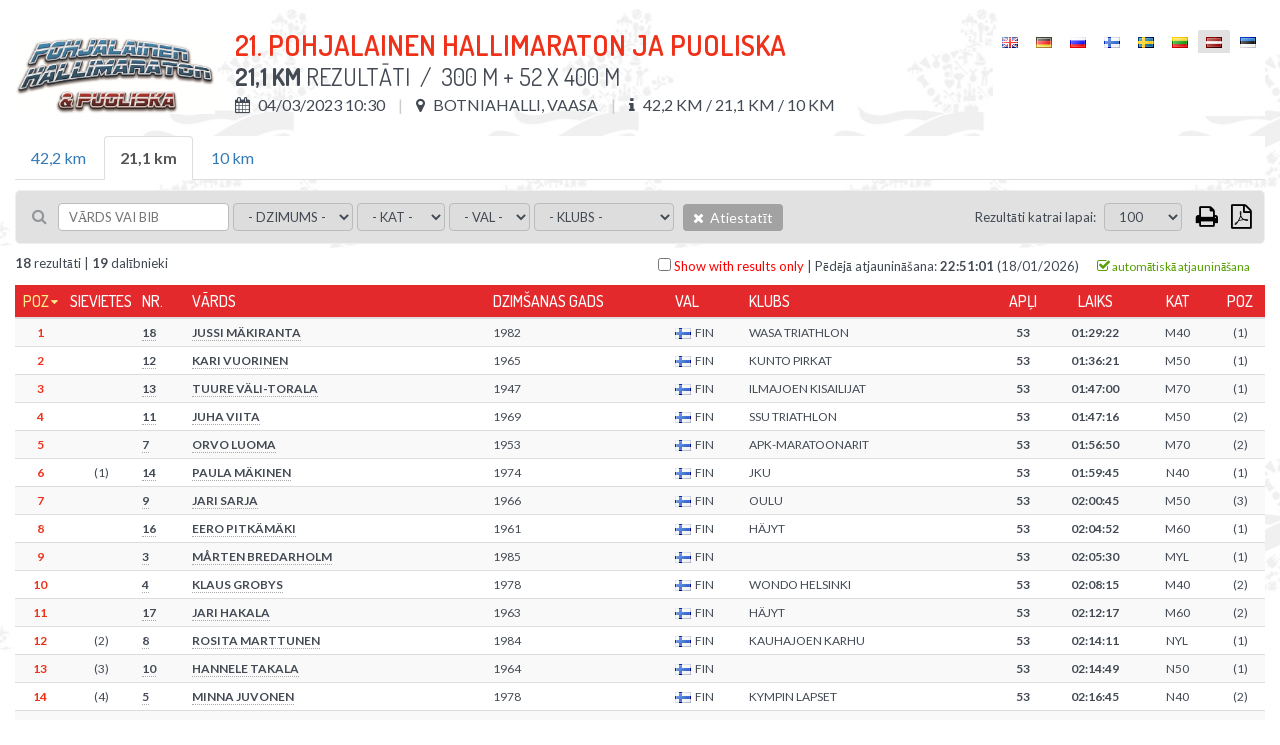

--- FILE ---
content_type: text/html; charset=UTF-8
request_url: https://championchip.ee/lv/results/2417
body_size: 13465
content:
<!DOCTYPE html>
<html lang="lv-LV">
<head>
    
	<meta charset="UTF-8">
	<meta name="viewport" content="width=device-width, initial-scale=1">
    
	<meta name="csrf-param" content="_csrf">
    <meta name="csrf-token" content="S1RleGtUS0d4NRAbAiEocz9lVEBfFR1.LzghTjI/KBEJPjw5GDF.Pw==">
	
    <link href="/assets/26def55c/css/bootstrap.css?v=1572882551" rel="stylesheet">
<link href="/assets/67bd7991/css/font-awesome.min.css?v=1572882551" rel="stylesheet">
<link href="/css/site.css?v=1768567737" rel="stylesheet" media="screen">
<link href="/css/jquery.scrollbar.css?v=1560839082" rel="stylesheet" media="screen">
<link href="//fonts.googleapis.com/css?family=Roboto+Condensed:400,300,300italic,700,400italic,700italic|Dosis:300,400,500,600,700|Lato:300,400,700" rel="stylesheet">
<link href="/css/flags.css?v=1560839082" rel="stylesheet">
<link href="/css/print.css?v=1560839082" rel="stylesheet" media="print">    
    
    <title></title>
    <link rel="icon" href="/img/favicon.png" type="image/png"/>
	<link rel="shortcut icon" href="/img/favicon.png" type="image/png"/>
	
    
    
    <script src="/js/es6-shim.min.js"></script>
    <script>
    var SCHEME = 'https://';
		var SERVER_IP = '85.222.235.234';
		var HOSTNAME = 'championchip.ee';
		var FB_APP_ID = '160186967809210';
		var DEBUG = false;
	</script>
	
   
</head>
<body class="route-result-results blank ">

<div class="page">
	
	<div id="content">
		<div class="container">
			
			
<div id="result-distance" class="result-distance">
		
		
	
	
	<div class="inner" style="display: none; background-color: #fff;">
				
		<div class="table-container result-page-header">
			<div class="result-competition-info">
				<div class="cell-container logo" v-if="distance.competition.logoUrl">
					<img v-bind:src="distance.competition.logoUrl" />
				</div>
				<div class="cell-container">
					<h1>{{distance.competition.name}}</h1>
					<div class="subtitle">
						<b>{{distance.name}}</b> Rezultāti						<span v-if="distance.description">&nbsp;/ &nbsp;{{distance.description}}</span>
					</div>
					<div class="info upper">

						<div class="info-block wrap" v-if="distance.summary">
							<span v-if="distance.competition.location">
								<i class="fa fa-map-marker"></i> {{distance.competition.location}}
							</span>
							<span v-if="distance.summary && distance.description">
								<i class="fa fa-info-circle"></i> {{ distance.description }}
							</span>
						</div>
						<div class="info-block wrap" v-else>
							<span v-if="distance.start && distance.start.type == 'individual_start'">
								<i class="fa fa-calendar"></i> {{formatDate(distance.competition.datetime, 'd/m/Y H:i')}}
							</span>
							<span v-else>
								<i class="fa fa-calendar"></i> {{formatDate(distance.startgun_datetime, 'd/m/Y H:i')}}
							</span>
							<span v-if="distance.competition.location">
								<i class="fa fa-map-marker"></i> {{distance.competition.location}}
							</span>
							<span v-if="distance.competition.description">
								<i class="fa fa-info"></i> {{distance.competition.description}}
							</span>
						</div>

					</div>

					<div class="print-only pull-right print-timestamp">
						Drukāt laikspiedolu: <span id="print-timestamp"></span>
					</div>

				</div>
			</div>
			<div id="lang-select" class="lang-menu">
				<ul class="language-select"><li ><a href="https://championchip.ee/en/results/2417"><span class="lang-label"><i class="flag eng"></i></span></a></li><li ><a href="https://championchip.ee/de/results/2417"><span class="lang-label"><i class="flag ger"></i></span></a></li><li ><a href="https://championchip.ee/ru/results/2417"><span class="lang-label"><i class="flag rus"></i></span></a></li><li ><a href="https://championchip.ee/fi/results/2417"><span class="lang-label"><i class="flag fin"></i></span></a></li><li ><a href="https://championchip.ee/sv/results/2417"><span class="lang-label"><i class="flag sv"></i></span></a></li><li ><a href="https://championchip.ee/lt/results/2417"><span class="lang-label"><i class="flag lt"></i></span></a></li><li class="active"><span><span class="lang-label"><i class="flag lv"></i></span></span></li><li ><a href="https://championchip.ee/et/results/2417"><span class="lang-label"><i class="flag est"></i></span></a></li></ul>			</div>
		</div>
		 	
		<div class="group-results" style="margin-bottom: 10px;" v-if="distanceOptions.length > 1">
			
			<ul class="nav nav-tabs wrap">
				<li v-for="group_distance in distanceOptions" v-bind:class="{'active' : (distance.id == group_distance.id ? true : false)}" v-if="!group_distance.custom_results && (group_distance.type || group_distance.summary) && (group_distance.public || group_distance.id == distance.id)">
					<a href="#result-filter" aria-controls="distances" role="tab" data-toggle="tab" v-on:click="changeDistance( (loading ? 0 : group_distance.id), competition_id )">{{group_distance.name}}</a>
				</li>
			</ul>
			
		</div>
		
		<div class="results">
			
			<div class="wrap">

					
				<div class="filter">
					
					<div class="filter-left-side wrap">
						<div class="filter-block keyword">
							<i class="fa fa-search"></i>
							<input type="text" v-model="filter_conditions.keyword" placeholder="Vārds vai bib" @keyup="updateSearch()" />
						</div>

						<div class="filter-block" v-if="showGenderFilter">
							<select v-model="filter_conditions.gender" v-on:change="updateFilter()" 2v-if="distance.women_data">
								<option value="">- Dzimums -</option>
								<option value="M">Vīrietis</option>
								<option value="F">Sieviete</option>
								<option disabled>-------</option>
								<option value="TOP 3">TOP 3</option>
								<option value="TOP 6">TOP 6</option>
								<option value="TOP 12">TOP 12</option>
							</select>
						</div>

						<div class="filter-block" v-if="showAgeGroupFilter">
							<select v-model="filter_conditions.age_group" v-on:change="updateFilter()" 2v-if="distance.age_group_data">
								<option value="">- Kat -</option>
								<option v-for="item in filter_options.age_group">{{item}}</option>
								<option disabled>-------</option>
								<option value="TOP 3">TOP 3</option>
								<option value="TOP 6">TOP 6</option>
								<option value="TOP 12">TOP 12</option>
							</select>
						</div>

												<div class="filter-block" v-if="showTeamTypeFilter">
							<select v-model="filter_conditions.team_type" v-on:change="updateFilter()">
								<option value="">- Team category -</option>
								<option v-for="item in filter_options.team_type">{{item}}</option>
								<!--
																<option disabled>x</option>
								<option value="TOP 3">TOP 3</option>
								<option value="TOP 6">TOP 6</option>
								<option value="TOP 12">TOP 12</option>
									-->
														</select>
						</div>

						<div class="filter-block nationality">	
							<select v-model="filter_conditions.nationality" v-on:change="updateFilter()">
								<option value="">- Val -</option>
								<option v-for="item in filter_options.nationality">{{item}}</option>
							</select>
						</div>

						<div class="filter-block living-place">	
							<select v-model="filter_conditions.location" v-on:change="updateFilter()">
								<option value="">- Dzīvesvieta -</option>
								<option v-for="item in filter_options.location">{{item}}</option>
							</select>
						</div>

						<div class="filter-block sportclub">	
							<select v-model="filter_conditions.club" v-on:change="updateFilter()">
								<option value="">- Klubs -</option>
								<option v-for="item in filter_options.club">{{item}}</option>
							</select>
						</div>

						<div class="filter-block reset">	
							<a class="btn btn-default bg-gray hover" v-on:click="resetFilter()">
								<i class="fa fa-times"></i>
								Atiestatīt							</a>
						</div>

						
					</div>
					
					<div class="filter-right-side">
						<div class="filter-block page-size" v-if="showPageSizeSelector">
							&nbsp;&nbsp; <label>Rezultāti katrai lapai:</label>
							<select v-model="filter_conditions.page_size" v-on:change="updateFilter()">
																<option value="100">100</option>
								<option value="500">500</option>
								<option value="0">Visas</option>				
							</select>				

						</div>



						<div class="filter-block action-icons">

							<div class="export-loader"></div>						

							<a href="javascript: void(0);" v-on:click="print()" class="fa fa-print print-icon" title="Drukāt"></a>

							
							<a href="javascript: void(0);" class="fa fa-file-pdf-o export pdf" title="Eksportēt PDF">

								<ul class="list-group">
									<li class="list-group-item" v-on:click="export('pdf', { orientation : 'Portrait' })">
										<i class="fa fa-file-pdf-o"></i>
										Portrets									</li>
									<li class="list-group-item" v-on:click="export('pdf', { orientation : 'Landscape' })">
										<i class="fa fa-file-pdf-o landscape"></i>
										Apvidus									</li>
								</ul>



							</a>
						</div>
					</div>


				</div>



				
				
				<div v-if="showPagination" class="pages pages-top">
					<ul class="pagination">
						<li v-for="nr in pages" v-bind:class="{'active' : page==(nr+1) ? true : false}">
							<a href="javascript: void(0);" v-on:click="setPage(nr+1)">{{nr*page_size+1}}-{{(nr+1)*page_size}}</a>
						</li>
					</ul>
				</div>
				
				<span v-if="results.length > 0 && !distance.summary">
					<div class="summary">
						<div class="pull-left">
							<b>{{filtered_result_count}}</b> rezultāti							|
							<b>{{filtered_count}}</b> dalībnieki																
						</div>
						<div class="pull-right">
							
							<label class="only-with-results-switch">
								<input type="checkbox" @click="toggleOnlyWithResults()" />
								Show with results only							</label>
							
							<span class="separator">|</span>
							
							<span v-if="distance.liveEnabled > 0 && autotrack==1">Rezultāti tiek atjaunināti automātiski.</span>
							
							
							Pēdējā atjaunināšana: <strong>{{formatDate(lastUpdated, 'H:i:s')}}</strong> ({{formatDate(lastUpdated, 'd/m/Y')}})
						
							<span class="auto-track" v-bind:data-on="autotrack" v-on:click="toggleAutotrack">
								<i class="fa fa-check-square-o on"></i>
								<i class="fa fa-square-o off"></i>
								automātiskā atjaunināšana							</span>
							
						</div>
					</div>
				</span>
				
				
						
				<div class="grid-view">
					
					<div id="result-tables">
						
						<div class="print-only">
							<div class="filter-rules">
								 
									<span v-if="filter.id">
										<span class="separator">|</span>
										<span class="upper">ID</span>: <strong>{{filter.id}}</strong>
									</span>
								 
									<span v-if="filter.competition_id">
										<span class="separator">|</span>
										<span class="upper">Sacensību ID</span>: <strong>{{filter.competition_id}}</strong>
									</span>
								 
									<span v-if="filter.category_id">
										<span class="separator">|</span>
										<span class="upper">Kategorijas ID</span>: <strong>{{filter.category_id}}</strong>
									</span>
								 
									<span v-if="filter.summary">
										<span class="separator">|</span>
										<span class="upper">Kopsavilkums</span>: <strong>{{filter.summary}}</strong>
									</span>
								 
									<span v-if="filter.name">
										<span class="separator">|</span>
										<span class="upper">Vārds</span>: <strong>{{filter.name}}</strong>
									</span>
								 
									<span v-if="filter.description">
										<span class="separator">|</span>
										<span class="upper">Apraksts</span>: <strong>{{filter.description}}</strong>
									</span>
								 
									<span v-if="filter.distance">
										<span class="separator">|</span>
										<span class="upper">Distance</span>: <strong>{{filter.distance}}</strong>
									</span>
								 
									<span v-if="filter.duration">
										<span class="separator">|</span>
										<span class="upper">Distances maks. ilgums</span>: <strong>{{filter.duration}}</strong>
									</span>
								 
									<span v-if="filter.type">
										<span class="separator">|</span>
										<span class="upper">Veids:</span>: <strong>{{filter.type}}</strong>
									</span>
								 
									<span v-if="filter.live_status">
										<span class="separator">|</span>
										<span class="upper">Statuss TIEŠRAIDĒ</span>: <strong>{{filter.live_status}}</strong>
									</span>
								 
									<span v-if="filter.dnf_status">
										<span class="separator">|</span>
										<span class="upper">Nefin. statuss</span>: <strong>{{filter.dnf_status}}</strong>
									</span>
								 
									<span v-if="filter.dns_status">
										<span class="separator">|</span>
										<span class="upper">DNS status</span>: <strong>{{filter.dns_status}}</strong>
									</span>
								 
									<span v-if="filter.dq_status">
										<span class="separator">|</span>
										<span class="upper">DQ status</span>: <strong>{{filter.dq_status}}</strong>
									</span>
								 
									<span v-if="filter.disqualified">
										<span class="separator">|</span>
										<span class="upper">Disqualified</span>: <strong>{{filter.disqualified}}</strong>
									</span>
								 
									<span v-if="filter.dq">
										<span class="separator">|</span>
										<span class="upper">DQ</span>: <strong>{{filter.dq}}</strong>
									</span>
								 
									<span v-if="filter.dq_notes">
										<span class="separator">|</span>
										<span class="upper">DQ notes</span>: <strong>{{filter.dq_notes}}</strong>
									</span>
								 
									<span v-if="filter.diploma_id">
										<span class="separator">|</span>
										<span class="upper">Diploma veidne</span>: <strong>{{filter.diploma_id}}</strong>
									</span>
								 
									<span v-if="filter.diploma_status">
										<span class="separator">|</span>
										<span class="upper">Diploma izdrukāšana</span>: <strong>{{filter.diploma_status}}</strong>
									</span>
								 
									<span v-if="filter.video_status">
										<span class="separator">|</span>
										<span class="upper">Video status</span>: <strong>{{filter.video_status}}</strong>
									</span>
								 
									<span v-if="filter.diploma">
										<span class="separator">|</span>
										<span class="upper">Diploms</span>: <strong>{{filter.diploma}}</strong>
									</span>
								 
									<span v-if="filter.location">
										<span class="separator">|</span>
										<span class="upper">Vieta</span>: <strong>{{filter.location}}</strong>
									</span>
								 
									<span v-if="filter.startgun_datetime">
										<span class="separator">|</span>
										<span class="upper">Starta šāviena datums un laiks</span>: <strong>{{filter.startgun_datetime}}</strong>
									</span>
								 
									<span v-if="filter.time_format">
										<span class="separator">|</span>
										<span class="upper">Laika formāts</span>: <strong>{{filter.time_format}}</strong>
									</span>
								 
									<span v-if="filter.time_offset">
										<span class="separator">|</span>
										<span class="upper">Eksportētāja laika nobīde</span>: <strong>{{filter.time_offset}}</strong>
									</span>
								 
									<span v-if="filter.min_split_duration">
										<span class="separator">|</span>
										<span class="upper">Minimālais starpposma veikšanas ilgums</span>: <strong>{{filter.min_split_duration}}</strong>
									</span>
								 
									<span v-if="filter.public">
										<span class="separator">|</span>
										<span class="upper">Publisks</span>: <strong>{{filter.public}}</strong>
									</span>
								 
									<span v-if="filter.results_link">
										<span class="separator">|</span>
										<span class="upper">Saite uz rezultātiem</span>: <strong>{{filter.results_link}}</strong>
									</span>
								 
									<span v-if="filter.created_at">
										<span class="separator">|</span>
										<span class="upper">Izveidots</span>: <strong>{{filter.created_at}}</strong>
									</span>
								 
									<span v-if="filter.updated_at">
										<span class="separator">|</span>
										<span class="upper">Atjaunināts</span>: <strong>{{filter.updated_at}}</strong>
									</span>
								 
									<span v-if="filter.update_live">
										<span class="separator">|</span>
										<span class="upper">Atjaunināt tiešraidi</span>: <strong>{{filter.update_live}}</strong>
									</span>
								 
									<span v-if="filter.women_data">
										<span class="separator">|</span>
										<span class="upper">Women data</span>: <strong>{{filter.women_data}}</strong>
									</span>
								 
									<span v-if="filter.age_group_data">
										<span class="separator">|</span>
										<span class="upper">Age group data</span>: <strong>{{filter.age_group_data}}</strong>
									</span>
								 
									<span v-if="filter.fullname">
										<span class="separator">|</span>
										<span class="upper">Fullname</span>: <strong>{{filter.fullname}}</strong>
									</span>
								 
									<span v-if="filter.firstname">
										<span class="separator">|</span>
										<span class="upper">Vārds</span>: <strong>{{filter.firstname}}</strong>
									</span>
								 
									<span v-if="filter.lastname">
										<span class="separator">|</span>
										<span class="upper">Uzvārds</span>: <strong>{{filter.lastname}}</strong>
									</span>
								 
									<span v-if="filter.gender">
										<span class="separator">|</span>
										<span class="upper">Dzimums</span>: <strong>{{filter.gender}}</strong>
									</span>
								 
									<span v-if="filter.birth_date">
										<span class="separator">|</span>
										<span class="upper">Dzimšanas datums</span>: <strong>{{filter.birth_date}}</strong>
									</span>
								 
									<span v-if="filter.year_of_birth">
										<span class="separator">|</span>
										<span class="upper">Dzimšanas gads</span>: <strong>{{filter.year_of_birth}}</strong>
									</span>
								 
									<span v-if="filter.nationality">
										<span class="separator">|</span>
										<span class="upper">Val</span>: <strong>{{filter.nationality}}</strong>
									</span>
								 
									<span v-if="filter.country">
										<span class="separator">|</span>
										<span class="upper">Valsts</span>: <strong>{{filter.country}}</strong>
									</span>
								 
									<span v-if="filter.city">
										<span class="separator">|</span>
										<span class="upper">Atrašanās vieta</span>: <strong>{{filter.city}}</strong>
									</span>
								 
									<span v-if="filter.place_of_living">
										<span class="separator">|</span>
										<span class="upper">Dzīvesvieta</span>: <strong>{{filter.place_of_living}}</strong>
									</span>
								 
									<span v-if="filter.bib">
										<span class="separator">|</span>
										<span class="upper">Nr.</span>: <strong>{{filter.bib}}</strong>
									</span>
								 
									<span v-if="filter.nr">
										<span class="separator">|</span>
										<span class="upper">Nr.</span>: <strong>{{filter.nr}}</strong>
									</span>
								 
									<span v-if="filter.age_group">
										<span class="separator">|</span>
										<span class="upper">Kat</span>: <strong>{{filter.age_group}}</strong>
									</span>
								 
									<span v-if="filter.club">
										<span class="separator">|</span>
										<span class="upper">Klubs</span>: <strong>{{filter.club}}</strong>
									</span>
								 
									<span v-if="filter.team">
										<span class="separator">|</span>
										<span class="upper">Komanda</span>: <strong>{{filter.team}}</strong>
									</span>
								 
									<span v-if="filter.team_type">
										<span class="separator">|</span>
										<span class="upper">Team type</span>: <strong>{{filter.team_type}}</strong>
									</span>
								 
									<span v-if="filter.team_category">
										<span class="separator">|</span>
										<span class="upper">Team category</span>: <strong>{{filter.team_category}}</strong>
									</span>
								 
									<span v-if="filter.pair">
										<span class="separator">|</span>
										<span class="upper">Pair</span>: <strong>{{filter.pair}}</strong>
									</span>
								 
									<span v-if="filter.chipcode">
										<span class="separator">|</span>
										<span class="upper">Čipa kods</span>: <strong>{{filter.chipcode}}</strong>
									</span>
								 
									<span v-if="filter.time">
										<span class="separator">|</span>
										<span class="upper">Laiks</span>: <strong>{{filter.time}}</strong>
									</span>
								 
									<span v-if="filter.result">
										<span class="separator">|</span>
										<span class="upper">Rezultāts</span>: <strong>{{filter.result}}</strong>
									</span>
								 
									<span v-if="filter.loss">
										<span class="separator">|</span>
										<span class="upper">Zaudējums</span>: <strong>{{filter.loss}}</strong>
									</span>
								 
									<span v-if="filter.net_time">
										<span class="separator">|</span>
										<span class="upper">Tīrais laiks</span>: <strong>{{filter.net_time}}</strong>
									</span>
								 
									<span v-if="filter.last_time">
										<span class="separator">|</span>
										<span class="upper">Pēdējais laiks</span>: <strong>{{filter.last_time}}</strong>
									</span>
								 
									<span v-if="filter.latest">
										<span class="separator">|</span>
										<span class="upper">Nesenie</span>: <strong>{{filter.latest}}</strong>
									</span>
								 
									<span v-if="filter.time_start">
										<span class="separator">|</span>
										<span class="upper">Starta laiks</span>: <strong>{{filter.time_start}}</strong>
									</span>
								 
									<span v-if="filter.time_finish">
										<span class="separator">|</span>
										<span class="upper">Laika beigas</span>: <strong>{{filter.time_finish}}</strong>
									</span>
								 
									<span v-if="filter.pos">
										<span class="separator">|</span>
										<span class="upper">Poz</span>: <strong>{{filter.pos}}</strong>
									</span>
								 
									<span v-if="filter.pos_all">
										<span class="separator">|</span>
										<span class="upper">Poz</span>: <strong>{{filter.pos_all}}</strong>
									</span>
								 
									<span v-if="filter.women">
										<span class="separator">|</span>
										<span class="upper">Sievietes</span>: <strong>{{filter.women}}</strong>
									</span>
								 
									<span v-if="filter.pos_gender">
										<span class="separator">|</span>
										<span class="upper">Sievietes</span>: <strong>{{filter.pos_gender}}</strong>
									</span>
								 
									<span v-if="filter.age_group_pos">
										<span class="separator">|</span>
										<span class="upper">Poz. vecuma grupā</span>: <strong>{{filter.age_group_pos}}</strong>
									</span>
								 
									<span v-if="filter.pos_cat">
										<span class="separator">|</span>
										<span class="upper">Poz. vecuma grupā</span>: <strong>{{filter.pos_cat}}</strong>
									</span>
								 
									<span v-if="filter.laps">
										<span class="separator">|</span>
										<span class="upper">Apļi</span>: <strong>{{filter.laps}}</strong>
									</span>
								 
									<span v-if="filter.time_of_day">
										<span class="separator">|</span>
										<span class="upper">Dienas laiks</span>: <strong>{{filter.time_of_day}}</strong>
									</span>
								 
									<span v-if="filter.last_split">
										<span class="separator">|</span>
										<span class="upper">Pēdējais starpposms</span>: <strong>{{filter.last_split}}</strong>
									</span>
								 
									<span v-if="filter.start_time">
										<span class="separator">|</span>
										<span class="upper">Starta laiks</span>: <strong>{{filter.start_time}}</strong>
									</span>
								 
									<span v-if="filter.split_duration">
										<span class="separator">|</span>
										<span class="upper">Starpposma laiks</span>: <strong>{{filter.split_duration}}</strong>
									</span>
								 
									<span v-if="filter.average_pace">
										<span class="separator">|</span>
										<span class="upper">Vidējais temps</span>: <strong>{{filter.average_pace}}</strong>
									</span>
								 
									<span v-if="filter.average_speed">
										<span class="separator">|</span>
										<span class="upper">Vidējais ātrums</span>: <strong>{{filter.average_speed}}</strong>
									</span>
								 
									<span v-if="filter.pace">
										<span class="separator">|</span>
										<span class="upper">temps</span>: <strong>{{filter.pace}}</strong>
									</span>
								 
									<span v-if="filter.speed">
										<span class="separator">|</span>
										<span class="upper">Ātrums</span>: <strong>{{filter.speed}}</strong>
									</span>
								 
									<span v-if="filter.start">
										<span class="separator">|</span>
										<span class="upper">Starts</span>: <strong>{{filter.start}}</strong>
									</span>
								 
									<span v-if="filter.keyword">
										<span class="separator">|</span>
										<span class="upper">Atslēgvārds</span>: <strong>{{filter.keyword}}</strong>
									</span>
								 
									<span v-if="filter.latest_field">
										<span class="separator">|</span>
										<span class="upper">Latest split</span>: <strong>{{filter.latest_field}}</strong>
									</span>
								 
									<span v-if="filter.latest_time">
										<span class="separator">|</span>
										<span class="upper">Latest time</span>: <strong>{{filter.latest_time}}</strong>
									</span>
								 
									<span v-if="filter.latest_result">
										<span class="separator">|</span>
										<span class="upper">Latest result</span>: <strong>{{filter.latest_result}}</strong>
									</span>
								 
									<span v-if="filter.whole_distance">
										<span class="separator">|</span>
										<span class="upper">Visa dist</span>: <strong>{{filter.whole_distance}}</strong>
									</span>
								 
									<span v-if="filter.extra_distance">
										<span class="separator">|</span>
										<span class="upper">Papildu dist</span>: <strong>{{filter.extra_distance}}</strong>
									</span>
								 
									<span v-if="filter.total_distance">
										<span class="separator">|</span>
										<span class="upper">Kopā dist</span>: <strong>{{filter.total_distance}}</strong>
									</span>
								 
									<span v-if="filter.split_distance">
										<span class="separator">|</span>
										<span class="upper">Starpposma distance</span>: <strong>{{filter.split_distance}}</strong>
									</span>
								 
									<span v-if="filter.splitpoint">
										<span class="separator">|</span>
										<span class="upper">Starpposms</span>: <strong>{{filter.splitpoint}}</strong>
									</span>
								 
									<span v-if="filter.distance_km">
										<span class="separator">|</span>
										<span class="upper">Dist (km)</span>: <strong>{{filter.distance_km}}</strong>
									</span>
								 
									<span v-if="filter.stages">
										<span class="separator">|</span>
										<span class="upper">Posmi</span>: <strong>{{filter.stages}}</strong>
									</span>
								 
									<span v-if="filter.stagesCount">
										<span class="separator">|</span>
										<span class="upper">Posmu skaits</span>: <strong>{{filter.stagesCount}}</strong>
									</span>
								 
									<span v-if="filter.total">
										<span class="separator">|</span>
										<span class="upper">Kopā</span>: <strong>{{filter.total}}</strong>
									</span>
								 
									<span v-if="filter.maxBest">
										<span class="separator">|</span>
										<span class="upper">Labākais</span>: <strong>{{filter.maxBest}}</strong>
									</span>
								 
									<span v-if="filter.extraResult">
										<span class="separator">|</span>
										<span class="upper">Extra result</span>: <strong>{{filter.extraResult}}</strong>
									</span>
								 
									<span v-if="filter.serial">
										<span class="separator">|</span>
										<span class="upper">Seriāls</span>: <strong>{{filter.serial}}</strong>
									</span>
															</div>
						</div>
							
						<div v-if="distance.summary">							
							
<div id="age-groups" v-if="summaryOptions.groupBy == 'ageGroup'" class="screen-only">
	<ul class="nav nav-pills">
		<li role="presentation" :class="[(!filter.age_group2 ? 'active' : '')]">
			<a href="javascript: void(0);" v-on:click="setFilter('age_group2', '')">Visas</a>
		</li>
		<li role="presentation" v-for="ageGroup in filter_options.age_group" :class="[(filter.age_group2 == ageGroup ? 'active' : '')]">
			<a href="javascript: void(0);" v-on:click="setFilter('age_group2', ageGroup)">{{ageGroup}}</a>
		</li>
	</ul>
</div>

<table 
	id="results-summary" 
	class="table table-condensed table-hover table-striped results-summary" 
	:data-group-by="summaryOptions.groupBy"
	:data-rank-by="summaryOptions.rankBy"
	:data-max-best="summaryOptions.maxBestStages | integer"
	:data-all-stages="summaryOptions.allStagesCompleted | integer"
	>
	
	<thead class="auto-snap-content">
		<tr>
			<th class="serial" v-if="filterActive">#</th>
			
			<th class="age-group" data-attr="age_group" v-if="summaryOptions.groupBy == 'ageGroup' && groupKey == 'gender'">
				<a href="javascript: void(0);" v-on:click="setSort('age_group')">
					Kat				</a>
			</th>
			
			<th class="pos-all" data-attr="pos_all">
				<a href="javascript: void(0);" v-on:click="setSort('pos_all')">
					Poz				</a>
			</th>
			<th class="pos-women" data-attr="pos_women" v-if="showPosWomen">
				<a href="javascript: void(0);" v-on:click="setSort('pos_women')">
					Sievietes				</a>
			</th>
			<th class="bib" data-attr="bib" v-if="showBib">
				<a href="javascript: void(0);" v-on:click="setSort('bib')">
					Nr.				</a>
			</th>
			<th class="name" data-attr="lastname">
				<a href="javascript: void(0);" v-on:click="setSort('lastname')">
					Vārds				</a>
			</th>
			<th class="birth-date" data-attr="birth_date">
				<a href="javascript: void(0);" v-on:click="setSort('birth_date')">
					Dzimšanas gads				</a>
			</th>
			<th class="nationality" data-attr="nationality">
				<a href="javascript: void(0);" v-on:click="setSort('nationality')">
					Val				</a>
			</th>
			<th class="club" data-attr="club">
				<a href="javascript: void(0);" v-on:click="setSort('club')">
					Klubs				</a>
			</th>
			<th class="location" data-attr="location">
				<a href="javascript: void(0);" v-on:click="setSort('location')">
					Dzīvesvieta				</a>
			</th>
			
			<th class="stages" data-attr="stages" v-if="showNumStages">
				<a href="javascript: void(0);" v-on:click="setSort('stages')">
					Posmi				</a>
			</th>
						
			<th 
				is="stage-and-pos-th" 
				:stage-label="stage.label ? stage.label : 'E' + ($index+1)" 
				pos-label="Poz" 
				v-for="stage in summaryOptions.enabledStages">
			</th>		
			
            <th class="extra" data-attr="extra" v-if="showExtraResults">
				<a href="javascript: void(0);" v-on:click="setSort('extra')">
					Extra result				</a>
			</th>
            				
			<th class="total" data-attr="totalWithExtra">
				<a href="javascript: void(0);" v-on:click="setSort('totalWithExtra')">
					Kopā				</a>
			</th>
            
			<th class="max-best" data-attr="maxBestWithExtra" v-if="summaryOptions.maxBestStages">
				<a href="javascript: void(0);" v-on:click="setSort('maxBestWithExtra')">
					Labākais {{summaryOptions.maxBestStages}}
				</a>
			</th>
			
			<th class="age-group" data-attr="age_group" v-if="summaryOptions.groupBy != 'ageGroup'">
				<a href="javascript: void(0);" v-on:click="setSort('age_group')">
					Kat				</a>
			</th>
			<th class="pos-cat" data-attr="pos_cat">
				<a href="javascript: void(0);" v-on:click="setSort('pos_cat')">
					Poz				</a>
			</th>
			
		</tr>
	</thead>
	
	<tbody v-for="resultGroup in results | groupSummary | filter | sort sortKey sortOrder | limit | clear" >
		
		<tr class="group-title default" v-if="showSummaryGroupTitleDefault">
			
			<th colspan="30">
				
				<h3 v-if="ageGroupSummary || overallSummary">
					{{ resultGroup.title }}
					<em v-if="resultGroup.description"> ({{resultGroup.description}})</em>
				</h3>
                	
			</th>
												
		</tr>
        
        <tr class="group-title team" v-if="showSummaryGroupTitleTotals">
				
			<td class="serial" v-if="filterActive"></td>
			
			<td class="age-group" data-attr="age_group" v-if="summaryOptions.groupBy == 'ageGroup' && groupKey == 'gender'"></td>
			
			<td class="pos-all" data-attr="pos_all">
                <div class="wrap-pos" v-if="showSummaryGroupPosition"><span>{{$index+1}}. <!--raimo muutis 24.07.2020{{resultGroup.groupPosition}}.--></span></div>
            </td>
            
			<td class="pos-women" data-attr="pos_women" v-if="showPosWomen"></td>
			

			<td class="bib" data-attr="bib" v-if="showBib">
					<div class="absolute-wrap wrap-title"><span>{{ resultGroup.title }}</span></div> 
			</td>
            
			<td class="name" data-attr="fullname">
					<div class="absolute-wrap wrap-title" v-if="!showBib"><span>{{ resultGroup.title }}</span></div>               
			</td>
				
            
			<td class="birth-date" data-attr="birth_date"></td>
			<td class="nationality" data-attr="nationality"></td>
			<td class="club" data-attr="club"></td>
			<td class="location" data-attr="location"></td>			
			<td class="stages" data-attr="stages" v-if="showNumStages"></td>
						
			<td 
				is="stage-and-pos-td" 
				:result-value="resultGroup.stageTotals[stage.id] | formatSummaryResult" 
				:pos-value="" 
				v-for="stage in summaryOptions.enabledStages">
			</td>					
			
            <td class="extra" data-attr="extra" v-if="showExtraResults">
                <span v-if="resultGroup.extra && resultGroup.extra != 0">
                    {{resultGroup.extra > 0 ? '+ ' : '- '}}{{ (resultGroup.extra < 0 ? resultGroup.extra*-1 : resultGroup.extra) | formatSummaryResult}}
                </span>
            </td>
            
			<td class="total" data-attr="totalWithExtra">
                {{resultGroup.totalWithExtra | formatSummaryResult}}
            </td>
            
			<td class="max-best" data-attr="maxBestWithExtra" v-if="summaryOptions.maxBestStages">
                {{resultGroup.maxBestWithExtra | formatSummaryResult}}
            </td>
		
			<td class="age-group" data-attr="age_group" v-if="summaryOptions.groupBy != 'ageGroup'">
                <span v-if="showGroupType && resultGroup.groupType">
                    {{resultGroup.groupType}}
                </span>
            </td>
			<td class="pos-cat" data-attr="pos_cat">
                <span v-if="showGroupType && resultGroup.groupType && resultGroup.groupTypePosition">
                    ({{resultGroup.groupTypePosition}})
                </span>
            </td>
		</tr>
		
		<tr v-for="row in resultGroup.results" :data-participation-id="row.id" :data-pos="row.pos_all" v-if="row.pos_all > 0 || !groupKey">
				
			<td class="serial" v-if="filterActive">{{$index+1}})</td>
			
			<td class="age-group" data-attr="age_group" v-if="summaryOptions.groupBy == 'ageGroup' && groupKey == 'gender'">{{row.age_group}}</td>
			
			<td class="pos-all red" data-attr="pos_all">{{row.pos_all}}</td>
			<td class="pos-women" data-attr="pos_women" v-if="showPosWomen">
                {{ (row.overall_pos_women ? '(' + row.overall_pos_women + ')' : '') }}
            </td>
			<td class="bib" data-attr="bib" v-if="showBib">{{row.bib}}</td>
			<td class="name" data-attr="fullname">{{row.fullname}}</td>
			<td class="birth-date" data-attr="birth_date">{{row.birth_date}}</td>
			<td class="nationality" data-attr="nationality">
				<i :class="'flag ' + row.nationality | lowercase"></i>{{row.nationality}}
			</td>
			<td class="club" data-attr="club">{{row.club}}</td>
			<td class="location" data-attr="location">{{row.location}}</td>
			
			<td class="stages" data-attr="stages" v-if="showNumStages">{{row.stagesStarted}}</td>
						
			<td 
				is="stage-and-pos-td" 
				:result-value="row.stages[stage.id].resultValue | formatSummaryResult" 
				:pos-value="row.stages[stage.id].overall_pos_all | integer" 
				v-for="stage in summaryOptions.enabledStages">
			</td>					
			
            <td class="extra" data-attr="extra" v-if="showExtraResults">
                <span v-if="row.extra && row.extra != 0">
                    {{row.extra > 0 ? '+ ' : '- '}}{{ (row.extra < 0 ? row.extra*-1 : row.extra) | formatSummaryResult}}
                </span>
            </td>
            
			<td class="total" data-attr="totalWithExtra">{{row.totalWithExtra | formatSummaryResult}}</td>
			<td class="max-best" data-attr="maxBestWithExtra" v-if="summaryOptions.maxBestStages">{{row.maxBestWithExtra | formatSummaryResult}}</td>
		
			<td class="age-group" data-attr="age_group" v-if="summaryOptions.groupBy != 'ageGroup'">{{row.age_group}}</td>
			<td class="pos-cat" data-attr="pos_cat">{{(row.overall_pos_cat ? '(' + row.overall_pos_cat + ')' : '')}}</td>
		</tr>
	</tbody>				
</table>						</div>
						<div v-else>
						
							<div v-if="distance.type == 'splitpoints' || distance.type == 'laps' || distance.type == 'triathlon'">
								
<table id="results-default" class="table table-condensed table-hover table-striped" :data-type="distance.type">
	
	<thead class="auto-snap-content">
		<tr>
			<th class="serial" v-if="showSerial">#</th>
			<th class="pos" data-attr="pos_all"><a href="javascript: void(0);" v-on:click="setSort('pos_all')">Poz</a></th>
			<th class="pos-women" data-attr="pos_women" v-if="showPosWomen">
                <a href="javascript: void(0);" v-on:click="setSort('pos_women')">Sievietes</a>
            </th>
			<th class="bib" data-attr="bib"><a href="javascript: void(0);" v-on:click="setSort('bib')">Nr.</a></th>
			<th class="name" data-attr="lastname"><a href="javascript: void(0);" v-on:click="setSort('lastname')">Vārds</a></th>
			<th class="birth-date" data-attr="birth_date"><a href="javascript: void(0);" v-on:click="setSort('birth_date')">Dzimšanas gads</a></th>
			<th class="nationality" data-attr="nationality"><a href="javascript: void(0);" v-on:click="setSort('nationality')">Val</a></th>
			<th class="location" data-attr="location"><a href="javascript: void(0);" v-on:click="setSort('location')">Dzīvesvieta</a></th>
			<th class="club" data-attr="club"><a href="javascript: void(0);" v-on:click="setSort('club')">Klubs</a></th>
			
			<th class="laps" data-attr="lap" v-if="showLaps">
				<a href="javascript: void(0);" v-on:click="setSort('lap')">Apļi</a>
			</th>			
			<th class="last-time time-cell" data-attr="resultMs" v-if="showLatestTime">
				<a href="javascript: void(0);" v-on:click="setSort('resultMs')">Pēdējais laiks</a>
			</th>			
			<th class="distance" data-attr="distance" v-if="showDistance">
				<a href="javascript: void(0);" v-on:click="setSort('distance')">Distance</a>
			</th>
			
			<th 
            v-for="fieldData in visibleSplitFields"
            colspan="2" 
            class="duration time-cell" 
            :data-attr="fieldData.field + '_duration'" >
                
				    <a href="javascript: void(0);" v-on:click="setSort(fieldData.field + '_duration')">{{fieldData.name}}</a>
			</th>
						
			<th class="time time-cell" data-attr="resultMs"><a href="javascript: void(0);" v-on:click="setSort('resultMs')">Laiks</a></th>
			<th class="loss time-cell" data-attr="lossMs"><a href="javascript: void(0);" v-on:click="setSort('lossMs')">Zaudējums</a></th>
			<th class="net-time time-cell" data-attr="netResultMs" v-if="distance.start && distance.start.type=='start'"><a href="javascript: void(0);" v-on:click="setSort('netResultMs')">Tīrais laiks</a></th>
			<th class="age-group" data-attr="age_group" v-if="distance.age_group_data"><a href="javascript: void(0);" v-on:click="setSort('age_group')">Kat</a></th>
			<th class="pos-cat" data-attr="pos_cat" v-if="distance.age_group_data"><a href="javascript: void(0);" v-on:click="setSort('pos_cat')">Poz</a></th>
			<th class="diploma-download" v-if="distance.diploma_status > 0">Diploms</th>
		
            <th class="video" v-if="showVideo">
                Video            </th>
            
        </tr>
	</thead>
	
	<tbody v-for="resultGroup in results | group | filter | sort sortKey sortOrder | limit | clear" >
		
		<tr class="group-title" v-if="resultGroup.showTitle">
			<th colspan="30">
				<h3>{{ resultGroup.title }}</h3>	
				<span class="description">
				<b>{{resultGroup.resultCount}}</b> rezultāti				|
				<b>{{resultGroup.filterCount}}</b> dalībnieki				</span>	
			</th>									
		</tr>
		
		<tr v-for="item in resultGroup.results" :data-participation-id="item.id" 2v-if="item.pos_all > 0 || !groupKey">
        
			<td class="serial" v-if="showSerial">{{((page-1)*page_size)+$index+1}})</td>
			<td class="pos red" data-attr="pos_all">

				<span v-if="item.disqualified == 1">
					<span class="dnf" v-if="distance.dq_status == 1">DQ<em>{{item.dq_notes}}</em></span>
				</span>
				
				<span v-else>
					<span v-if="item.pos_all > 0">{{item.pos_all}}</span>
					<span v-else>
						<span v-if="distance.dnf_status == 1 && item.fieldIndex > 0" class="dnf">DNF</span>
						<span v-else>
							<span v-if="distance.dns_status == 1 && !item.latest_field" class="dnf">DNS</span>
						</span>
					</span>
				</span>
				
			</td>
			<td class="pos-women" data-attr="pos_women" v-if="showPosWomen">
                {{ item.pos_women ? '(' + item.pos_women + ')' : '' }}
            </td>
			<td class="bib" data-attr="bib">
				<a href="javascript:void(0);" @click="loadParticipantInfo(item.id)">{{item.bib}}</a>
			</td>
			<td class="name" data-attr="fullname">
				<a href="javascript:void(0);" @click="loadParticipantInfo(item.id)">{{item.fullname}}</a>
			</td>
			<td class="birth-date" data-attr="birth_date">{{item.birth_date}}</td>
			<td class="nationality" data-attr="nationality">
				<i :class="'flag ' + item.nationality | lowercase"></i>{{item.nationality}}
			</td>
			
			<td class="location" data-attr="location">{{item.location}}</td>
			
			<td class="club" data-attr="club">
				<span>{{item.club}}</span>
			</td>
			
			<td class="laps" data-attr="lap" v-if="showLaps">{{item.lap}}</td>
			<td class="last-time time-cell" data-attr="resultMs" v-if="showLatestTime">{{item.latest_time}}</td>
			<td class="distance" data-attr="distance" v-if="showDistance">{{distanceFormat(item.current_distance, 3, 'km')}}</td>
			
			<td 
				is="duration-and-pos-td" 
				:duration="item[fieldData.field + '_duration']" 
				:position="item[fieldData.field + '_position'] | integer" 
				v-for="fieldData in visibleSplitFields">
			</td>	
			
			<td class="time time-cell" data-attr="resultMs">{{item.result}}</td>
			<td class="loss time-cell" data-attr="lossMs">{{item.loss_filter}}</td>
			<td class="net-time time-cell" data-attr="netResultMs" v-if="distance.start && distance.start.type=='start'">{{item.net_time}}</td>								
			<td class="age-group" data-attr="age_group" v-if="distance.age_group_data">
				<span>{{item.age_group}}</span>
			</td>
			
            <td class="pos-cat" data-attr="pos_cat" v-if="distance.age_group_data">{{ item.age_group && item.pos_cat ? '(' + item.pos_cat + ')' : '' }}</td>	
			
            <td class="diploma-download" v-if="distance.diploma_status > 0">
				<div v-if="item.pos_all">
					<a class="diploma-pdf" :href="'https://championchip.ee/lv/diploma/pdf/' + item.id" target="_blank" title="Lejuplādēt PDF datni">
						<i class="fa fa-file-pdf-o"></i>
					</a>
					<a class="diploma-image fb-scrape" 
						:href="'https://championchip.ee/lv/diploma/view/' + item.id" target="_blank" title="Skatīt">
						<i class="fa fa-file-picture-o"></i>
					</a>
				</div>
			</td>	
            
            <td class="video" v-if="showVideo">
                <a @click="loadParticipantInfo(item.id, 'video')" href="javascript: void(0)" v-if="item.pos_all > 0">
                    <i class="fa fa-youtube-play icon-video"></i>
                </a>
            </td>
            						
		</tr>
	</tbody>				
</table>							</div>
							
							<div v-if="distance.type == 'jogging'">
								<table id="results-jogging" class="table table-condensed table-hover table-striped" v-bind:data-type="distance.type">
	
	<thead class="auto-snap-content">
		<tr>
			<th class="serial">#</th>
			<th class="bib" data-attr="bib"><a href="javascript: void(0);" v-on:click="setSort('bib')">Nr.</a></th>
			<th class="name" data-attr="lastname"><a href="javascript: void(0);" v-on:click="setSort('lastname')">Vārds</a></th>
			<th class="birth-date" data-attr="birth_date"><a href="javascript: void(0);" v-on:click="setSort('birth_date')">Dzimšanas gads</a></th>
			<th class="nationality" data-attr="nationality"><a href="javascript: void(0);" v-on:click="setSort('nationality')">Val</a></th>
			<th class="location" data-attr="location"><a href="javascript: void(0);" v-on:click="setSort('location')">Dzīvesvieta</a></th>
			<th class="club" data-attr="club"><a href="javascript: void(0);" v-on:click="setSort('club')">Klubs</a></th>
			<th class="start" data-attr="startMs"><a href="javascript: void(0);" v-on:click="setSort('startMs')">Starta laiks</a></th>
			<th class="finish" data-attr="finishMs"><a href="javascript: void(0);" v-on:click="setSort('finishMs')">Laika beigas</a></th>
			<th class="time" data-attr="resultMs"><a href="javascript: void(0);" v-on:click="setSort('resultMs')">Laiks</a></th>
			<th class="age-group" data-attr="age_group"><a href="javascript: void(0);" v-on:click="setSort('age_group')">Kat</a></th>
			<th class="diploma-download" v-if="distance.diploma_status > 0">Diploms</th>
		
            <th class="video" v-if="showVideo">
                Video            </th>
            
        </tr>
	</thead>
	
	<tbody v-for="resultGroup in results | group | filter | sort sortKey sortOrder | limit | clear">
		
		<tr class="group-title" v-if="resultGroup.showTitle">
			<th colspan="30">
				<h3>{{ resultGroup.title }}</h3>	
				<span class="description">
				<b>{{resultGroup.resultCount}}</b> rezultāti				|
				<b>{{resultGroup.filterCount}}</b> dalībnieki				</span>	
			</th>									
		</tr>
		
		<tr v-for="item in resultGroup.results" v-bind:data-participation-id="item.id">
			<td class="serial">{{((page-1)*page_size)+$index+1}})</td>
			<td class="bib" data-attr="bib">
				<a href="javascript:void(0);" v-on:click="loadParticipantInfo(item.id)">{{item.bib}}</a>
			</td>
			<td class="name" data-attr="fullname">
				<a href="javascript:void(0);" v-on:click="loadParticipantInfo(item.id)">{{item.fullname}}</a>
			</td>
			<td class="birth-date" data-attr="birth_date">{{item.birth_date}}</td>
			<td class="nationality" data-attr="nationality">
				<i v-bind:class="'flag ' + item.nationality | lowercase"></i>{{item.nationality}}
			</td>
			<td class="location" data-attr="location">{{item.location}}</td>
			<td class="club" data-attr="club">
				<span>{{item.club}}</span>
			</td>
			<td class="start" data-attr="startMs">{{item.time_start}}</td>
			<td class="finish" data-attr="finishMs">{{item.time_finish}}</td>
			<td class="time" data-attr="resultMs">{{item.result}}</td>
			<td class="age-group" data-attr="age_group">
				<span>{{item.age_group}}</span>
			</td>
			<td class="diploma-download" v-if="distance.diploma_status > 0">
				<div v-if="item.pos_all">
					<a class="diploma-pdf" v-bind:href="'https://championchip.ee/lv/diploma/pdf/' + item.id" target="_blank" title="Lejuplādēt PDF datni">
						<i class="fa fa-file-pdf-o"></i>
					</a>
					<a class="diploma-image fb-scrape" 
						v-bind:href="'https://championchip.ee/lv/diploma/view/' + item.id" target="_blank" title="Skatīt">
						<i class="fa fa-file-picture-o"></i>
					</a>
				</div>
			</td>
            
            <td class="video" v-if="showVideo">
                <a @click="loadParticipantInfo(item.id, 'video')" href="javascript: void(0)" v-if="item.pos_all > 0">
                    <i class="fa fa-youtube-play icon-video"></i>
                </a>
            </td>
            							
		</tr>
	</tbody>				
</table>							</div>	
							
							<div v-if="distance.type == 'laps_per_time'">
								<table id="results-default" class="table table-condensed table-hover table-striped" v-bind:data-type="distance.type">

	<thead class="auto-snap-content">
		<tr>
			<th class="serial" v-if="filterActive">#</th>
			<th class="pos" data-attr="pos_all"><a href="javascript: void(0);" v-on:click="setSort('pos_all')">Poz</a></th>
			<th class="pos-women" data-attr="pos_women" v-if="showPosWomen">
                <a href="javascript: void(0);" v-on:click="setSort('pos_women')">Sievietes</a>
            </th>
			<th class="bib" data-attr="bib"><a href="javascript: void(0);" v-on:click="setSort('bib')">Nr.</a></th>
			<th class="name" data-attr="lastname"><a href="javascript: void(0);" v-on:click="setSort('lastname')">Vārds</a></th>
			<th class="birth-date" data-attr="birth_date"><a href="javascript: void(0);" v-on:click="setSort('birth_date')">Dzimšanas gads</a></th>
			<th class="nationality" data-attr="nationality"><a href="javascript: void(0);" v-on:click="setSort('nationality')">Val</a></th>
			<th class="location" data-attr="location"><a href="javascript: void(0);" v-on:click="setSort('location')">Dzīvesvieta</a></th>
			<th class="club" data-attr="club"><a href="javascript: void(0);" v-on:click="setSort('club')">Klubs</a></th>
			<th class="age-group" data-attr="age_group" v-if="distance.age_group_data"><a href="javascript: void(0);" v-on:click="setSort('age_group')">Kat</a></th>
			<th class="pos-cat" data-attr="pos_cat" v-if="distance.age_group_data"><a href="javascript: void(0);" v-on:click="setSort('pos_cat')">Poz</a></th>
			<th class="laps" data-attr="lap"><a href="javascript: void(0);" v-on:click="setSort('lap')">Apļi</a></th>
			<th class="distance" data-attr="distance"><a href="javascript: void(0);" v-on:click="setSort('distance')">Distance</a></th>
			<th class="extra-distance" data-attr="extra_distance"><a href="javascript: void(0);" v-on:click="setSort('extra_distance')">Papildu dist</a></th>
			<th class="total-distance" data-attr="total_distance"><a href="javascript: void(0);" v-on:click="setSort('total_distance')">Kopā dist (km)</a></th>
			<th class="last-time time-cell" data-attr="resultMs"><a href="javascript: void(0);" v-on:click="setSort('resultMs')">Pēdējais laiks</a></th>
			
			<th class="loss-lap" data-attr="loss_lap"><a href="javascript: void(0);" v-on:click="setSort('loss_lap')">Zaudējums (Apļi)</a></th>
			<th class="loss-distance" data-attr="loss_distance"><a href="javascript: void(0);" v-on:click="setSort('loss_distance')">Zaudējums (km)</a></th>
			
			<th class="diploma-download" v-if="distance.diploma_status > 0">Diploms</th>
		
            <th class="video" v-if="showVideo">
                Video            </th>
            
        </tr>
	</thead>
	
	<tbody v-for="resultGroup in results | group | filter | sort sortKey sortOrder | limit | clear">
		
		<tr class="group-title" v-if="resultGroup.showTitle">
			<th colspan="30">
				<h3>{{ resultGroup.title }}</h3>	
				<span class="description">
				<b>{{resultGroup.resultCount}}</b> rezultāti				|
				<b>{{resultGroup.filterCount}}</b> dalībnieki				</span>	
			</th>									
		</tr>
		
		<tr v-for="item in resultGroup.results" v-bind:data-participation-id="item.id">
			<td class="serial" v-if="filterActive">{{((page-1)*page_size)+$index+1}})</td>
			<td class="pos red" data-attr="pos_all">
				
				<span v-if="item.disqualified == 1">
					<span class="dnf" v-if="distance.dq_status == 1">DQ<em>{{item.dq_notes}}</em></span>
				</span>
				
				<span v-else>
					<span v-if="item.pos_all > 0">{{item.pos_all}}</span>
					<span v-else>
						<span v-if="distance.dnf_status == 1 && item.fieldIndex > 0" class="dnf">DNF</span>
						<span v-else>
							<span v-if="distance.dns_status == 1 && !item.latest_field" class="dnf">DNS</span>
						</span>
					</span>
				</span>
			
			</td>
			<td class="pos-women" data-attr="pos_women" v-if="showPosWomen">
                {{ item.pos_women ? '(' + item.pos_women + ')' : '' }}
            </td>
			<td class="bib" data-attr="bib">
				<a href="javascript:void(0);" v-on:click="loadParticipantInfo(item.id)">{{item.bib}}</a>
			</td>
			<td class="name" data-attr="fullname">
				<a href="javascript:void(0);" v-on:click="loadParticipantInfo(item.id)">{{item.fullname}}</a>
			</td>
			<td class="birth-date" data-attr="birth_date">{{item.birth_date}}</td>
			<td class="nationality" data-attr="nationality">
				<i v-bind:class="'flag ' + item.nationality | lowercase"></i>{{item.nationality}}
			</td>
			<td class="location" data-attr="location">{{item.location}}</td>
			<td class="club" data-attr="club">
				<span>{{item.club}}</span>
			</td>
			
			<td class="age-group" data-attr="age_group" v-if="distance.age_group_data">
				<span>{{item.age_group}}</span>
			</td>
			<td class="pos-cat" data-attr="pos_cat" v-if="distance.age_group_data">{{ item.pos_cat ? '(' + item.pos_cat + ')' : '' }}</td>
			
			<td class="laps" data-attr="lap">{{item.lap}}</td>
			<td class="distance" data-attr="distance">{{distanceFormat(item.distance, 3)}}</td>
			<td class="extra-distance" data-attr="extra_distance">{{item.extra_distance > 0 ? distanceFormat(item.extra_distance, 3) : ''}}</td>
			<td class="total-distance" data-attr="total_distance">{{distanceFormat(item.total_distance, 3)}}</td>
			<td class="last-time time-cell" data-attr="resultMs">{{item.result}}</td>
			
			<td class="loss-lap" data-attr="loss_lap">{{ item.loss_lap > 0 ? item.loss_lap : '' }}</td>
			<td class="loss-distance" data-attr="loss_distance">{{ item.loss_distance > 0 ? distanceFormat(item.loss_distance, 3) : '' }}</td>
			
			<td class="diploma-download" v-if="distance.diploma_status > 0">
				<div v-if="item.pos_all">
					<a class="diploma-pdf" v-bind:href="'https://championchip.ee/lv/diploma/pdf/' + item.id" target="_blank" title="Lejuplādēt PDF datni">
						<i class="fa fa-file-pdf-o"></i>
					</a>
					<a class="diploma-image fb-scrape" 
						v-bind:href="'https://championchip.ee/lv/diploma/view/' + item.id" target="_blank" title="Skatīt">
						<i class="fa fa-file-picture-o"></i>
					</a>
				</div>
			</td>
            
            <td class="video" v-if="showVideo">
                <a @click="loadParticipantInfo(item.id, 'video')" href="javascript: void(0)" v-if="item.pos_all > 0">
                    <i class="fa fa-youtube-play icon-video"></i>
                </a>
            </td>
            
		</tr>
	</tbody>				
</table>							</div>
							
						</div>	
						
					</div>
					
				</div>
				
				<div v-if="distance.id > 0 && !loading && results.length == 0">
					Vēl nav rezultātu				</div>
				
				<div v-if="showPagination" class="pages">
					<ul class="pagination">
						<li v-for="nr in pages" v-bind:class="{'active' : page==(nr+1) ? true : false}">
							<a href="javascript: void(0);" v-on:click="setPage(nr+1)" onclick="$('body').animate({scrollTop : 0}, 1000);">{{nr*page_size+1}}-{{(nr+1)*page_size}}</a>
						</li>
					</ul>
				</div>
			
			</div>
				
		</div>
						
		
	</div>
	
</div>


<div id="participant-modal" class="modal fade" role="dialog">
	
	<div class="modal-dialog" v-if="participant.id">
	
		<!-- Modal content-->
		<div class="modal-content">
			<div class="modal-header">
				<button type="button" class="close" data-dismiss="modal">&times;</button>
				<h1 class="modal-title">
					{{participant.fullname}}, NR. {{participant.bib}}
									</h1>
				
				<div class="last-updated">
					Pēdējā atjaunināšana: <b>{{formatDate(lastUpdated, 'H:i:s')}}</b> ({{formatDate(lastUpdated, 'd/m/Y')}})
				</div>
				
			</div>
			<div class="modal-body">
                
                <div class="wrap">
                
                    <ul class="nav nav-tabs" v-if="enabledTabsCount > 1">
                        
                        <li :class="{ active : (activeTab == 'details') }" v-if="enabledTabs.details">
        					<a href="javascript: void(0)" @click="showTab('details')">
                                <i class="fa fa-info-circle icon-details"></i>
                                Details                            </a>
        				</li>
                        
                        <li :class="{ active : activeTab == 'video' }" v-if="enabledTabs.video">
        					<a href="javascript: void(0)" @click="showTab('video')">
                                <i class="fa fa-youtube-play icon-video"></i>
                                Video                            </a>
        				</li>
                        
        			</ul>
                    
    				<div v-show="activeTab == 'details'" v-if="enabledTabs.details">
                        <div class="participant-details">
    <div class="summary">
		
		<div class="scrolling-table">	
			<table class="table table-condensed table-striped">
				<thead>
					<tr>
						<th data-attr="bib">Nr.</th>	
						<th data-attr="pos_all" v-if="showPos">Poz</th>
						<th data-attr="pos_women" v-if="showPosWomen">Sievietes</th>	
						<th data-attr="birth_date">Dzimšanas gads</th>			
						<th data-attr="age_group" v-if="showCat">Kat</th>
						<th data-attr="pos_cat" v-if="showPosCat">Poz/Kat</th>
						<th data-attr="nationality">Val</th>	
						<th data-attr="location">Dzīvesvieta</th>										
						<th data-attr="club">Klubs</th>								
					</tr>
				</thead>
				<tbody>
					<tr>
						<td data-attr="bib">{{ participant.bib }}</td>
						<td data-attr="pos_all" v-if="showPos"><strong>{{ participant.pos_all }}</strong></td>
						<td data-attr="pos_women" v-if="showPosWomen">{{ participant.pos_women ? '(' + participant.pos_women + ')' : '' }}</td>
						<td data-attr="birth_date">{{ participant.birth_date }}</td>
						<td data-attr="age_group" v-if="showCat">{{ participant.age_group }}</td>
						<td data-attr="pos_cat" v-if="showPosCat">{{ participant.pos_cat ? '(' + participant.pos_cat + ')' : '' }}</td>
						<td data-attr="nationality">{{ participant.nationality }}</td>
						<td data-attr="location">{{ participant.location }}</td>
						<td data-attr="club">{{ participant.club }}</td>
					</tr>
				</tbody>
			</table>
		</div>
		
		<div class="scrolling-table">
			<table class="table table-condensed table-striped">
				<thead>
					<tr>
						<th data-attr="startgun">Starts</th>	
						<th data-attr="last_split">Pēdējais starpposms</th>						
						<th data-attr="result">Laiks</th>										
						<th data-attr="loss" v-if="showLoss">Zaudējums</th>
						<th data-attr="time_of_day">Dienas laiks</th>		
						<th data-attr="distance">Distance</th>	
						<th data-attr="extra_distance" v-if="showExtraDistance">Papildu dist</th>		
						<th data-attr="total_distance" v-if="showTotalDistance">Kopā dist</th>							
						<th data-attr="average_pace">Vidējais temps</th>							
						<th data-attr="average_speed">Vidējais ātrums</th>								
					</tr>
				</thead> 
				<tbody>
					<tr>
						<td data-attr="startgun">{{formatTime(getStartgun(participant))}}</td>
						<td data-attr="last_split"><strong>{{fields[latestTime.field] ? fields[latestTime.field].fullname : ''}}</strong></td>
						<td data-attr="result"><strong>{{formatTime(latestTime.result)}}</strong></td>
						<td data-attr="loss" v-if="showLoss">{{latestTime.pos_all != 1 ? formatTime(latestTime.loss) : ''}}</td>
						<td data-attr="time_of_day">{{formatTime(latestTime.time, true)}}</td>
						<td data-attr="distance">{{formatDistance(getDistance(latestTime.field), 'km')}}</td>
						<td data-attr="extra_distance" v-if="showExtraDistance">{{formatDistance(participant.extra_distance, 'km')}}</td>
						<td data-attr="total_distance" v-if="showTotalDistance">
							<strong>{{formatDistance(participant.total_distance, 'km')}}</strong>
						</td>
						<td data-attr="average_pace">{{latestTime.average_pace ? latestTime.average_pace + ' min/km' : ''}}</td>
						<td data-attr="average_speed">{{latestTime.average_speed ? latestTime.average_speed + ' km/h' : ''}}</td>
					</tr>
				</tbody>
			</table>
		</div>
	</div>
	
	<div class="split-times">
		<div class="scrolling-table">
			<table class="table table-condensed table-striped">
				<thead>
					<th data-attr="split">Starpposms</th>
					<th data-attr="distance">Distance</th>
					<th data-attr="pos_all" v-if="showPos">Poz</th>
					<th data-attr="result">Laiks</th>
					<th data-attr="loss" v-if="showLoss">Zaudējums</th>
					<th data-attr="time_of_day">Dienas laiks</th>
					<th data-attr="split_duration">Starpposma laiks</th>
					<th data-attr="pace">min/km</th>
					<th data-attr="speed">km/h</th>
				</thead>
				<tbody>
					<tr v-for="item in splitTimes" :data-field-type="fields[item.field].type" v-if="fields[item.field].visible">
						<td data-attr="split"><b>{{fields[item.field] ? fields[item.field].fullname : ''}}</b></td>
						<td data-attr="distance"><span>{{formatDistance(item.total_distance, 'km')}}</span></td>
						<td data-attr="pos_all" v-if="showPos"><span>{{item.pos_all}}</span></td>
						<td data-attr="result"><b>{{formatTime(item.result)}}</b></td>
						<td data-attr="loss" v-if="showLoss"><span>{{item.pos_all != 1 ? formatTime(item.loss) : ''}}</span></td>
						<td data-attr="time_of_day"><span>{{formatTime(item.time, true)}}</span></td>
						<td data-attr="split_duration"><span>{{formatTime(item.split_duration)}}</span></td>
						<td data-attr="pace"><span>{{item.pace}}</span></td>
						<td data-attr="speed"><span>{{item.speed}}</span></td>
					</tr>
				</tbody>
			</table>
		</div>
	</div>
</div>                    </div>
                    	
                    <div v-show="activeTab == 'video'" v-if="enabledTabs.video">
                        <div class="participant-video">

    <div v-if="video.status == 1">
                 
        <video width="100%" height="432" controls>
            <source :src="video.url" type="video/mp4">
            Your browser does not support the video tag.
        </video> 
    
        <div class="video-title">
            
            {{video.title}}
            
                    
        </div>        
            
    </div>
    
    <span v-if="video.status == 0" class="video-not-found">
        Video not found for this participant    </span>
    
</div>                    </div>	
                    
                </div>			
				
			</div>
			<div class="modal-footer">
				
				<div class="pull-left" v-if="showSocialIcons">
					<div class="social-icons inline" v-if="activeTab == 'details'">
						
	<a class="facebook fb-share" 
        :href="'https://championchip.ee/lv/results/' + distance.id + '/' + participant.id">
		<i class="fa fa-facebook"></i><br />Dalīties	</a>
    
	<a class="twitter tw-share" 
		:data-text="distance.name + ', ' + distance.competition.name + '\n' + participant.name + (distance.type != 'jogging' ? ' | ' +  getOrdinal(participant.pos_all, 'lv-LV') + ' vieta' : '') + (distance.type == 'laps_per_time' ? ' | ' + formatDistance(participant.total_distance, 'km') : '') + ' | ' + formatTime(latestTime.result)"
		:href="'https://championchip.ee/lv/results/' + distance.id + '/' + participant.id">
		<i class="fa fa-twitter"></i><br />Tvītot	</a>
    
	<a class="pdf":href="'https://championchip.ee/lv/diploma/pdf/' + participant.id" class="pdf" target="_blank" v-if="distance.diploma_status > 0">
		<i class="fa fa-file-pdf-o"></i><br />PDF	</a>
    
	<a class="png" :href="'https://championchip.ee/lv/diploma/view/' + participant.id" href="" class="image" target="_blank" v-if="distance.diploma_status > 0">
		<i class="fa fa-file-image-o"></i><br />PNG	</a>
	
</div>

<div class="social-icons inline" v-if="activeTab == 'video'">
						
	<a class="facebook fb-share" 
        :href="'https://championchip.ee/lv/results/' + distance.id + '/' + participant.id + '#video'">
		<i class="fa fa-facebook"></i><br />Dalīties	</a>
    
	<a class="twitter tw-share" 
		:data-text="distance.name + ', ' + distance.competition.name + '\n' + participant.name + (distance.type != 'jogging' ? ' | ' +  getOrdinal(participant.pos_all, 'lv-LV') + ' vieta' : '') + (distance.type == 'laps_per_time' ? ' | ' + formatDistance(participant.total_distance, 'km') : '') + ' | ' + formatTime(latestTime.result)"
		:href="'https://championchip.ee/lv/results/' + distance.id + '/' + participant.id + '#video'">
		<i class="fa fa-twitter"></i><br />Tvītot	</a>
    
    <a class="download" :href="video.url" download>
		<i class="fa fa-download"></i><br />Saglabāt	</a>
		
</div>

				</div>
				
				<div class="pull-right">
					<button type="button" class="btn btn-default" data-dismiss="modal">Close</button>
				</div>
				
			</div>
		</div>
		
	</div>
</div>	
		</div>
	</div>
</div>

<div id="footer">
	<div class="stripe"></div>
	<div class="footer-a">
		<div class="container">
			<div class="row wrap">
				
				<div class="col-xs-4 latest-events">
					<h3>Nesenie notikumi</h3>
					<ul class="footer-menu"><li><a href="https://championchip.ee/lv/results"><span class="date">17. Jan</span> 12. TONDIRABA SISEMARATON</a></li>
<li><a href="https://championchip.ee/lv/results"><span class="date">16. Jan</span> 5. TONDIRABA SISEKÜMME</a></li>
<li><a href="https://championchip.ee/lv/results"><span class="date">10. Jan</span> TALIHARJA VANAKURI</a></li>
<li><a href="https://championchip.ee/lv/results"><span class="date">24. Dec</span> 176. Pööripäevajooks - jooks talvesse</a></li>
<li><a href="https://championchip.ee/lv/results"><span class="date">20. Dec</span> 23. AUDI Vana-aasta Jooksupäev</a></li></ul>				</div>
				<div class="col-xs-5 coming-events">
					<h3>Gaidāmie notikumi</h3>
					<ul class="footer-menu"><li><a href="https://championchip.ee/lv/calendar"><span class="date">14. Feb</span> 52. TARTU MARATON </a></li>
<li><a href="https://championchip.ee/lv/calendar"><span class="date">15. Feb</span> 52. TARTU MARATON</a></li>
<li><a href="https://championchip.ee/lv/calendar"><span class="date">21. Mar</span> 177. Pööripäevajooks - jooks kevadesse</a></li>
<li><a href="https://championchip.ee/lv/calendar"><span class="date">11. Apr</span> Haapsalu Maanteejooks</a></li>
<li><a href="https://championchip.ee/lv/calendar"><span class="date">18. Apr</span> 4. jooks ümber Paunküla veehoidla </a></li></ul>				</div>
			</div>
		</div>
	</div>
	<div class="footer-b">
		<div class="container">
			
			<div class="row">
				<div class="col-xs-4 server-name">
					www.championchip.ee				</div>
				<!--
				<div class="col-xs-4">
					<div class="text-center">
						<a href="//counter.ok.ee/stats.php?ID=434e648bedb7a" target="_blank">
							<img src="//counter.ok.ee/counter.php?ID=434e648bedb7a&stiil=3&t=1768865235.7456" alt="" />
						</a>
					</div>
				</div>
				-->
				<div class="col-xs-4 copyright">
					<div class="text-right">All Rights Reserved &copy;2026</div>
				</div>
			</div>
			
		</div>
	</div>
</div>
<p id="back-top" class="screen-only" style="display: block;"><a href="#top"><span></span></a></p>

<script src="/assets/910df230/jquery.js?v=1572882551"></script>
<script src="/assets/fcdd20b8/yii.js?v=1572882551"></script>
<script src="/assets/26def55c/js/bootstrap.js?v=1572882551"></script>
<script src="/js/helpers.js?v=1560839088"></script>
<script src="/js/jquery.cookie.js?v=1560839088"></script>
<script src="/js/jquery.scrollbar.min.js?v=1560839089"></script>
<script src="/js/vue.min.js?v=1560839089"></script>
<script src="/js/socket.io-1.4.5.js?v=1560839089"></script>
<script src="/js/jquery.freezeHeader.js?v=1560839089"></script>
<script src="/js/date.js?v=1560839088"></script>
<script src="/js/data-compress.js?v=1560839089"></script>
<script src="/js/results/results.js?v=1560839088"></script>
<script src="/js/results/socketHandler.js?v=1560864215"></script>
<script src="/js/results/resultHandler.js?v=1560853301"></script>
<script src="/js/results/participantHandler.js?v=1560839088"></script>
<script type="text/javascript">jQuery(document).ready(function () {
LiveApp.init({"distance_id":2417,"competition_id":1030,"baseUrl":"https:\/\/championchip.ee\/lv\/results","labels":{"M":"V\u012brie\u0161i","F":"Sievietes"}})
});</script></body>
</html>


--- FILE ---
content_type: text/css
request_url: https://championchip.ee/css/site.css?v=1768567737
body_size: 78021
content:
html {
	overflow-y: scroll;
	
}
body, html {
	
}
body {
	background: url(../img/bg-repeat.jpg) top center repeat;
	font-family: Lato;
	font-weight: 400;
	font-size: 16px;
	color: #434a54;
	
	position: absolute;
    min-width: 100%;
    min-height: 100%;
    padding-bottom: 271px;
    overflow: hidden;
}

[v-cloak] {
	display: none;
}

body.modal-open {
    overflow: visible;
}

.modal-backdrop.in {
    opacity: 0.3;
}

.print-only {
	display: none;
}

body.blank .footer-a .container,
body.blank .footer-b {
	display: none;
}

body.blank {
	padding-bottom: 250px;
}

.fa.round-bg,
.social-icons a .fa {
	display: inline-block;
	width: 40px;
	height: 40px;
	line-height: 40px;
	text-align: center;
	background: #666;
	color: #fff;
	border-radius: 50%;
}

.social-icons a {
	display: inline-block;
	min-width: 70px;
	text-decoration: none;
	text-align: center;
	color: #888;
	text-transform: uppercase;
	font-size: 12px;
}

.social-icons a .fa {
	margin: 0px 0px 5px 0px;	
	font-size: 16px;
}

.social-icons a:hover .fa {
	opacity: 0.8;
}

.social-icons.inline br {
	display: none;
}
.social-icons.inline a {
	margin-right: 10px;
}
.social-icons.inline a .fa {
	margin: 0px 5px 0px 0px;
}


.social-icons a.facebook .fa {
	background: #3B5998;
}
.social-icons a.twitter .fa {
	background: #1DA1F2;
}
.social-icons a.pdf .fa {
	background: #c73422;
}
.social-icons a.png .fa {
	background: #63899c;
}
.social-icons a.download .fa {
	background: #7ab152;
}

#back-top {
    position: fixed;
    bottom: 25px;
    z-index: 9999;
    right: 50px;
}

#back-top span {
    width: 42px;
    height: 26px;
    display: block;
    margin-bottom: 7px;
    background: url(../img/up-arrow.png) no-repeat left 0px;
}

#back-top a:hover span {
    background-position: left bottom;
}


#ajax-loader.fullscreen  {
	position: fixed;
	top: 50%;
	left: 50%;
	min-width: 32px;
	min-height: 32px;
	z-index: 1000000000000000;
	text-align: center;
	max-width: 300px;
	background: url(../img/ajax-loader.gif) center no-repeat;
}

#ajax-loader.regional  {
	position: absolute;
	top: 50%;
	left: 50%;
	min-width: 32px;
	min-height: 32px;
	z-index: 1000000000000000;
	text-align: center;
	max-width: 300px;
	background: url(/../img/ajax-loader.gif) center no-repeat;
}
	
#ajax-loader-message {
	display: block;
	position: relative;
	top: 50px;
	min-width: 300px;
	background: #fff;
	background: rgba(255, 255, 255, 0.9);
	padding: 5px 10px;
}	
	
#ajax-loader-overlay {
	position: absolute;
	display: table;
	top: 0px;
	left: 0px;
	min-height: 100%;
	min-width: 100%;
	background: rgba(255, 255, 255, 0.7);
	z-index: 100000000000000000;
}

#ajax-loader-overlay.nobg { background: none !important; }

img {
	max-width: 100%;
}

.container {
	position: relative;
	margin: 0 auto;
	width: 100% !important;
	/*
	max-width: 1170px;
	*/
	max-width: 1500px;
	min-width: 300px;
	
}


.kv-grid-loading {
	background-position: center 100px !important;
}

.btn {
	padding: 5px 15px;
    border-radius: 10px;
    border: none !important;
}

.btn .fa {
	margin-right: 7px;
}

.btn.icon-only .fa {
	margin: 0px;
}

body.blank .grid-view {
	background: #fff;
}

body.blank.route-result-results .container,
body.blank.route-result-results2 .container,
body.blank.route-participation-list .container,
body.blank.route-result-live .container{
	width: 100% !important;
	max-width: 1800px;
	min-width: 300px;
	position: relative;
}

body.blank.route-diploma-view .container {
	width: 100% !important;
}

body.blank #content {
	background: transparent;
	margin-top: 20px;
}


.menu-bar {
	display: -webkit-box;
	display: -ms-flexbox;
	display: -webkit-flex;
	display: flex;
	-webkit-box-align: center;
	-moz-box-align: center;
	-ms-flex-line-pack: center;
	-webkit-align-content: center;
	align-content: center;
	align-items: center;
	-webkit-align-items: center;
	background: #e4292c;
	border: none;
	border-radius: 3px;
	margin-bottom: 15px;
}
a.mobile-menu-opener{
	display: none;
	height: 45px;
	-webkit-box-flex: 1;
	-webkit-flex: 1;
	-ms-flex: 1;
	flex: 1;
	background-image: url(../img/icon_menu.png);
	background-repeat: no-repeat;
	background-position: 14px 50%;
	background-size: auto 20px;
}

#menu a.close-menu{
	display:none;
  position: absolute;
  right: 10px;
  top: 10px;
  height: 20px;
  width: 20px;
  background: url(../img/close.png) no-repeat center;
  background-size: 20px;
  font-size: 0px;
  -webkit-transition: all 0.3s ease;
  transition: all 0.3s ease;
}
#menu a.close-menu:hover{
  -ms-transform: rotate(180deg);
	-webkit-transform: rotate(180deg);
	transform: rotate(180deg);
	background: none;
}

#lang-select {
	z-index: 100;
	margin-right: 14px;
}

body.blank #lang-select {
	right: 0px;
	top: -22px;
	padding-left: 10px;
	background: #fff;
}

#lang-select .language-select {
	list-style: none;
	margin: 0px;
	padding: 0px;
	white-space: nowrap;
	overflow: hidden;
	line-height: 11px;
}

#lang-select .language-select li {
	display: inline-block;
	line-height: inherit;
	margin: 0px;
	padding: 0px;
	float: left;
}


#lang-select .language-select li a,
#lang-select .language-select li > span {
	display: block;
	color: #fff;
	line-height: inherit;
	padding: 5px 8px;
	margin: 0px 1px;
	border-radius: 2px;
}

#lang-select .language-select li.active a,
#lang-select .language-select li.active > span,
#lang-select .language-select li a:hover {
	background: #ccc;
}

body.blank #lang-select .language-select li.active a,
body.blank #lang-select .language-select li.active > span,
body.blank #lang-select .language-select li a:hover {
	background: #e1e1e1;
	border-radius: 2px 2px 0px 0px;
}


#lang-select .language-select .flag {
	margin: 0px !important;
	top: 0px !important;
}

#lang-select .language-select li a {
	text-decoration: none;
}

#lang-select .language-select li a:hover {
	opacity: 0.7;
}

#lang-select .language-select li > span,
#lang-select .language-select li a:hover {
	font-weight: bold;
}

.red-menu-bar #lang-select .language-select li a,
.red-menu-bar #lang-select .language-select li > span {
	
}

.red-menu-bar #lang-select .language-select li.active a,
.red-menu-bar #lang-select .language-select li.active > span,
.red-menu-bar #lang-select .language-select li a:hover {
	background: #802323;
}

.red-menu-bar #lang-select .language-select .flag {
	top: -1px !important;
}

body.blank.autosnap-fixed #lang-select label {
	display: none;
}

[data-attr="nationality"] .flag {
	margin-right: 2px;
}

[data-attr="nationality"] {
	white-space: nowrap;
	
}

h1 .sub-title {
	color: #000;
	font-size: 0.9em;
	margin-top: 4px;
}

.page {
	
	
}

.header .top {
	height: 137px;
}
.header .web-old-version{
	max-width: 200px;
	text-align: right;
	color: #999;
	font-size: 12px;
	font-family: verdana;
	padding: 5px 0px;
	top: 15px;
	position: absolute;
	right: 18px; z-index: 100;
}

#lang-select .lang-label .flag {
	position: relative;
	top: -2px;
	margin-right: 2px;
}

#lang-select .dropdown-menu {
	min-width: inherit;
	padding: 0px;
}

#lang-select .dropdown-menu a {
	padding: 3px 15px;
}

.header .logo {
	display: inline-block;
	width: 540px;
	height: 91px;
	background: url(../img/logo.jpg) center no-repeat;
	margin-top: 23px;
	background-size: auto 130px;
}

.dev .header .logo {
	background: url(../img/logo-dev.png) center no-repeat;
}

.header-banner {
	text-align: left;
	margin-left: 0px;
	margin-top: 10px;
}

.search-form-container {
	margin-top: -16px;
}




.main-menu {
	-webkit-box-flex: 1;
	-webkit-flex: 1;
	-ms-flex: 1;
	flex: 1;
}

#menu a {
	color: #fff;
	text-transform: uppercase;
	font-family: Dosis;
	font-size: 18px;
	font-weight: 400;
	padding: 15px 20px;
	display: inline-block;
}

#menu a:hover,
#menu .active > a {
	background: #802323;
}

#menu ul {
	display: block;
	margin: 0px;
	padding: 0px;
	list-style: none;
	white-space: nowrap;
	font-size: 0px;
}

#menu li:first-child a {
	border-radius: 3px 0px 0px 3px;
}

#menu ul li {
	padding: 0px;
	display: inline-block;
}


body.dev #menu {
	background: #333;
}

body.dev #menu a:hover,
body.dev #menu .active > a {
	background: #FF6600;
}

#content {
	background: #fff;
	padding: 10px 0px;
	margin-bottom: 30px;
	min-height: 300px;
}

#footer {
	position: absolute;
	bottom: 0px;
	left: 0px;
	width: 100%;
}

#footer .footer-a {
	background: url(../img/bg-footer-repeat.jpg) repeat;
}

#footer .footer-a .container {
	height: 100%;
	min-height: 200px;
	background: url(../img/footer-shape.png) right center no-repeat;
	background-size: auto 80%;
	color: #82868E;
	text-shadow: #000 0px 1px 1px;
	padding: 8px 10px 10px 10px;
}

.footer-a ul {
	list-style: none;
	padding: 0px;
	margin: 0px;
}

#footer .footer-a ul a {
	color: inherit;
	display: block;
	max-height: 22px;
	overflow: hidden;
}

#footer .footer-a ul a .date {
	color: #ddd;
	display: inline-block;
	width: 60px;
}

.footer-a h3 {
	font-size: 25px;
	text-transform: uppercase;
	color: #000;
	font-weight: 600;
	font-family: dosis;
	text-shadow: #82868E 0px 1px 1px;
}

#footer .footer-b {
	background: #222126;
	color: #9a9a9a;
	padding: 22px 0px;
	font-size: 13px;
}

#footer .stripe {
	height: 9px;
	background: url(../img/stripe-footer-repeat.jpg) top repeat-x;
	border-bottom: solid 2px #fff;
}

.footer-b .container .row{
	display: -webkit-box;
	display: -ms-flexbox;
	display: -webkit-flex;
	display: flex;
	-webkit-box-align: center;
	-moz-box-align: center;
	-ms-flex-line-pack: center;
	-webkit-align-content: center;
	align-content: center;
	align-items: center;
	-webkit-align-items: center;
}
.footer-b .container .row .server-name{
	-webkit-box-flex: 1;
	-webkit-flex: 1;
	-ms-flex: 1;
	flex: 1;
	margin-right: 20px;
}
.footer-b .container .row .copyright{
	white-space: nowrap;
}
.footer-a .container .row{
	display: -webkit-box;
	display: -ms-flexbox;
	display: -webkit-flex;
	display: flex;
}


.grid-view .table {
	font-size: 12px;
}

.grid-view .table span.not-set {
	display: none;
}

.wrap{ 
  -webkit-flex-wrap: wrap;
  flex-wrap: wrap;
}

h1, h2.big, h3.big {
	margin-top: 0px;
	border-bottom: 1px solid #eee;
	padding-bottom: 15px;
	margin-bottom: 15px;
	font-size: 28px;
	color: #ef311a;
	text-transform: uppercase;
	font-family: dosis;
	font-weight: 600;
}

.form-table {
	display: table;
}

.form-row {
	display: table-row;
}

.form-cell {
	display: table-cell;
	vertical-align: middle;
}


.result-search .form-table{
	display: -webkit-box;
	display: -ms-flexbox;
	display: -webkit-flex;
	display: flex;
	-webkit-box-align: center;
	-moz-box-align: center;
	-ms-flex-line-pack: center;
	-webkit-align-content: center;
	align-content: center;
	align-items: center;
}
.result-search .form-table .form-cell-group{
	margin-right: 15px;
}


.upper {
	text-transform: uppercase;
}

.lower {
	text-transform: lowercase;
}

.grid-view tr:hover td {
	background: #EDF6FC;
}

.grid-view thead th {
	background: #e4292c;
	padding-top: 6px;
	padding-bottom: 6px;
	font-family: dosis;
	font-size: 16px;
	font-weight: 500;
	text-transform: uppercase;
	white-space: nowrap;
}

body.dev .grid-view thead th {
	background: #333;
}

.grid-view thead th[align="center"] {
	text-align: center;
}

.grid-view thead th,
.grid-view thead th a {
	color: #fff;
}

.grid-view .summary {
	font-size: 12px;
	margin-bottom: 4px;
	text-align: right;
}

.grid-view .pager-top .pagination {
	margin-bottom: -15px;
}

.pagination > li > a:hover, .pagination > li > span:hover, .pagination > li > a:focus, .pagination > li > span:focus,
.pagination > li > a, .pagination > li > span {
	color: #A93434;
	
	font-size: 14px;
}

.pagination > .active > a, .pagination > .active > span, .pagination > .active > a:hover, .pagination > .active > span:hover, .pagination > .active > a:focus, .pagination > .active > span:focus {
	background-color: #E0DBDB;
    border-color: transparent;
    color: #7D3D3D;
}


/*
colors
*/

.red { color: #ef311a; }
.red.hover:hover { color: #e12b15; }

.gray { color: #a2a2a2; }
.gray.hover:hover { color: #969696; }

.bg-red { color: #fff; background: #ef311a; }
.bg-red.hover:hover, .bg-red.hover:active, .bg-red.hover:focus { color: #fff; background: #e12b15; }

.bg-gray { color: #fff; background: #a2a2a2; }
.bg-gray.hover:hover, .bg-gray.hover:active, .bg-gray.hover:focus { color: #fff; background: #969696; }

/*
RESULT/_search
*/
.result-search {
	background: #e5e5e5;
	margin-top: 0px;
	padding: 15px 25px 15px 25px;
}

.result-search .help-block {
	display: none;
}

.result-search .form-cell {
	padding: 5px;
}

.result-search .form-group {
	margin: 0px;
	vertical-align: middle;
}

.result-search .form-control {
	vertical-align: middle;
	height: auto;
}

.result-search label {
	font-family: dosis;
	font-weight: 600;
	text-transform: uppercase;
	margin: 0px;
	vertical-align: middle;
}

.result-search button[type="submit"] {
	border: none;
	padding: 5px 15px;
	border-radius: 10px;
}

.result-search .form-cell .chosen-container {
	min-width: 90px;
}
.result-search .form-cell .chosen-container > a {
	text-align: center;
}
.result-search .form-cell.month .chosen-container {
	min-width: 110px;
}
.result-search .form-cell.result-name input {
	min-width: 200px;
}


/*
RESULT/INDEX
*/

.result-index .result-search {
	margin-bottom: 15px;
	border-radius: 0px 0px 10px 10px;
}

.result-index h1 {
	border: none;
	margin-bottom: 0px;
}


/*
EVENTS LIST
*/


.event-list .pagination.top {
	margin-top: 0px;
	margin-bottom: -18px;
}


.calendar-index .result-search {
	margin-bottom: 15px;
	border-radius: 0px 0px 10px 10px;
}

.calendar-index h1 {
	border: none;
	margin-bottom: 0px;
}

.events-list .event {
	border-bottom: solid 2px #eee;
	padding: 10px 0px;
	font-weight: 600;
	background: #fafafa;
}


.events-list .category-icon {
	display: inline-block;
	width: 35px;
	height: 35px;
	background-position: center;
	background-repeat: no-repeat;
}


.events-list .www-link {
	font-size: 12px;
	display: inline-block;
	text-transform: lowercase;
	position: relative;
	bottom: 2px;
	margin-left: 4px;
}

.events-list .www-link a {
	opacity: 0.5;
}

.events-list .group .event:nth-child(2n) {
	background: none;
}

.events-list .main-info {
	display: table;
}

.events-list .main-info .col-left,
.events-list .main-info .col-right {
	display: table-cell;
	vertical-align: top;
}

.events-list .main-info .col-left {
	width: 125px;
}

.events-list span.event-logo {
	display: inline-block;
	min-height: 40px;
	width: 100%;
	max-width: 100px;
	text-align: center;
}

.events-list .event-logo img {
	display: inline-block;
	max-height: 70px;
}

.events-list .description {
	font-weight: normal;
	color: #aaa;
	font-size: 12px;
}

.events-list .event .fa {
	font-weight: normal;
}

.events-list .date-group-name {
	position: relative;
	display: block;
}

.events-list .date-group-name::before, 
.events-list .date-group-name::after {
	position: absolute;
	content: '';
	display: inline-block;
	left: 20px;
	
	width: 0; 
	height: 0; 
	border-left: 8px solid transparent;
	border-right: 8px solid transparent;
}

.events-list .date-group-name::before {
	border-top: 6px solid #434a54;
	bottom: -10px;	
	z-index: 1;
}

.events-list .date-group-name::after {
	border-top: 6px solid #2b3038;
	bottom: -13px;	
}

.events-list .date,
.events-list .name {
	font-weight: 700;
}

.events-list .name a {
	border-bottom: dotted 1px #DB9191;
	text-decoration: none;
}

.events-list .name a:hover {
	border-bottom: solid 1px #ef311a;
}

.events-list .group {
	margin-top: 30px;
}

.events-list .events .group:first-child {
	margin-top: 10px;
}

.events-list .date-group {
	background: #434a54;
	border-bottom: solid 2px #2b3038;
	border-radius: 4px;
	color: #a2a2a2;
	font-family: dosis;
	font-size: 20px;
	text-transform: uppercase;
	font-weight: 600;
}

.events-list .date-group .bright {
	border-right: solid 1px #2b3038;
}

.events-list .date-group .row > div {
	padding-top: 6px;
	padding-bottom: 6px;
}



.events-list .distance {
	margin-top: 7px;
	line-height: 25px;
}

.events-list .distance-1 {
	margin-top: 0px;
}

.events-list .distance .fa {
	margin-left: 5px;
	font-size: 18px;
	font-weight: normal;
}

.events-list .distance .fa.inactive {
	color: inherit;
}

.events-list .distance .live span {
	display: inline-block;
	font-size: 13px;
	position: relative;
	bottom: 2px;
	left: -2px;
	font-family: Lato;
	font-weight: bold;
}

.events-list .distance > span {
	display: inline-block;
	vertical-align: middle;
}

.events-list .event > .row > div,
.events-list .distance > .row > div {
	display: inline-block;
	vertical-align: middle;
}

.events-list .distance .distance-icon {
	height: 25px;
	display: inline-block;
}

.events-list .distance .category-icon {
	background-size: auto 100%;
	height: 100%;
	width: 35px;
	display: inline-block;
	vertical-align: middle;
	position: relative;
	top: -2px;
}

.events-list .distance-startgun {
	
}

.events-list .distance-name {
	display: inline-block;
	overflow: hidden;
	line-height: 1em;
}


.events-list .distance[data-summary="1"] .icon-participants,
.events-list .distance[data-summary="1"] .icon-live,
.events-list .distance[data-custom-link="1"] .icon-participants,
.events-list .distance[data-custom-link="1"] .icon-live {
	visibility: hidden;
}

/*
SITE/FIRSTPAGE
*/

.site-firstpage {
	margin-top: 0px;
}

.site-firstpage .toggle-search {
	display: inline-block;
	padding: 5px 20px;
	font-family: Dosis;
	font-weight: 400;
	cursor: pointer;
	text-transform: uppercase;
	font-size: 19px;
	border-radius: 0px 0px 10px 10px;
}

.site-firstpage .toggle-search .fa {
	margin-left: 5px;
}

.site-firstpage .all-results {
	display: inline-block;
	font-size: 21px;
	font-weight: 400;
	padding: 5px 20px;
	border-radius: 10px 10px 0px 0px;
	position: relative;
	bottom: -12px;
	text-decoration: none;
}

.site-firstpage .all-results .fa {
	margin-left: 5px;
}

.site-firstpage .result-search {
	border-radius: 0px 0px 10px 10px;
}

.site-firstpage .partners img {
	margin: 10px;
}

/*
RESULT/DISTANCE
*/

/* sticky table header container */
.result-distance #hdresults-summary {
    z-index: 10;
}

.result-distance .inner {
	position: relative;
	background: none !important;
}

.result-distance .nav-tabs {
	background: #fff;
}

.result-distance .nav-tabs li.active {
	font-weight: bold;
}

.result-distance #header-fixed {
    position: fixed;
    top: 0px; display:none;
    background-color:white;
}

.result-distance .results {
    position: relative;
}

.result-distance .results .dnf,
.leaderboard .dnf {
	opacity: 0.5;
}

.result-distance .results .dnf em,
.leaderboard .dnf em {
	font-weight: normal;
	font-style: normal;
	display: block;
	opacity: 0.8;
	color: #999;
	font-size: 0.9em;
	text-transform: none;
}

.result-distance .results td.pos,
.result-distance .results td.pos-all,
.result-distance .results td.bib,
.result-distance .results td.name,
.result-distance .results td.time,
.result-distance .results td.result,
.result-distance .results td.laps,
.result-distance .results td.stages,
.result-distance .results td.max-best,
.result-distance .results-summary[data-max-best="0"] td.total,
.result-distance .results td.total-distance {
	font-weight: 700;
}

.result-distance .results .video {
    text-align: center;
}

.result-distance .results td.video .icon-video {
    font-size: 1.3em; 
    color: red;    
}


.result-distance .results-summary[data-group-by="ageGroup"] .pos-women,
.result-distance .results-summary[data-group-by="ageGroup"] .pos-cat,
.result-distance .results-summary[data-rank-by="points"] .stage-pos {
	display: none;
}

.result-distance .results-summary[data-group-by="ageGroup"] .age-group {
	width: 50px;
}

.result-distance .results-summary .stage-pos {
	text-align: center;
	width: 10px;
}

.result-distance .results-summary .extra {
    text-align: center;
}

.result-distance .results-summary tbody {
	border-top: 0px;
}

.result-distance .results tr.group-title.team td {
    font-size: 22px;
    padding-top: 25px;
    padding-bottom: 1px;
}

.result-distance .results tr.group-title.team td {
    border-top: none;
    background: none;
}

.result-distance .results tr.group-title.team .absolute-wrap {
    position: relative;    
}

.result-distance .results tr.group-title.team .absolute-wrap::after {
    content: " ";
    white-space: pre;
}

.result-distance .results tr.group-title.team .absolute-wrap > span {
    position: absolute; 
    left: 0px; 
    bottom: 0px;
    z-index: 0; 
    white-space: nowrap;   
}

.result-distance .results tr.group-title.team td.pos-all {
    padding-left: 0px;
    padding-right: 0px;
    padding-bottom: 0px;
}

.result-distance .results tr.group-title.team .wrap-pos {
    min-width: 50px;
}

.result-distance .results tr.group-title.team .wrap-pos > span {
    display: inline-block;
    padding: 5px 5px;
    background: #f9f9f9; 
    width: 100%;  
} 

.result-distance .results tr.group-title {
	background: transparent;
}

.result-distance .results tr.group-title th {
	
	border: none;
	padding: 20px 0px 0px 0px;
}

.result-distance .results tr.group-title h3 {
	margin: 0px;
	padding: 10px 0px;
	font-weight: bold;
	text-transform: uppercase;
}

.result-distance .results tr.group-title h3 em {
	font-style: normal;
	color: #ccc;
	font-weight: normal;
	text-transform: none;
}

.result-distance .results tr.group-title .description {
	font-size: 12px;
	font-weight: normal;
	position: relative;
	top: -7px;
}

.result-distance .results .distance,
.result-distance .results .extra-distance, 
.result-distance .results .total-distance,
.result-distance .results .loss-distance,
.result-distance .results .last-time {
	text-align: right;
}

.result-distance .results .laps,
.result-distance .results .loss-lap {
	text-align: center;
}

.result-distance .results .time-cell {
	text-align: center;
}
.result-distance .results td.time-cell {
	white-space: nowrap;
}

.result-distance .results td.split-position {
	text-align: center;
	border-right: solid 1px #eee;
}

.result-distance .results .age-group {
	min-width: 50px;
}

.result-distance .results .total-distance {
	padding-right: 20px;
}

.result-distance .results .name {
	min-width: 200px;
	max-width: 270px;
}

.result-distance .results .flag {
	margin-right: 4px;
}

.result-distance .results .distance {
	width: 100px;
}
.result-distance .results .extra-distance {
	width: 80px;
}
.result-distance .results .total-distance {
	width: 100px;
}

.result-distance .results .club {
	width: 250px;
}

.result-distance .results-summary .club {
	width: auto;
}

.result-distance .results .serial {
	width: 10px;
	text-align: center;
}

.result-distance .results td.serial {
	background: #f5f5f5;
}

/*
.result-distance .results tr[data-pos="1"] td,
.result-distance .results tr[data-pos="2"] td,
.result-distance .results tr[data-pos="3"] td {
	color: red;
}
*/

.result-distance .results #age-groups {
	text-align: center;
	margin: 10px 0px;
}

.result-distance .results #age-groups .nav-pills ul {
	width: 100%;
}

.result-distance .results #age-groups .nav-pills li a {
	padding: 5px 10px;
	font-size: 13px;
}

.result-distance .results .stage,
.result-distance .results .stages,
.result-distance .results .total,
.result-distance .results .max-best {
	width: 50px;
	white-space: nowrap;
}



.result-distance .results .bib,
.result-distance .results .pos,
.result-distance .results .pos-all,
.result-distance .results .pos-cat,
.result-distance .results .pos-women,
.result-distance .results .diploma-download {
	width: 50px;
}

/*.result-distance .results .bib,*/
.result-distance .results .pos,
.result-distance .results .pos-all,
.result-distance .results .pos-women,
.result-distance .results .pos-cat,
.result-distance .results .age-group,
.result-distance .results .stage,
.result-distance .results .stages,
.result-distance .results .total,
.result-distance .results .max-best,
.result-distance .results .diploma-download {
	text-align: center;
}

.result-distance .results td.name,
.result-distance .results td.age-group, 
.result-distance .results td.location,
.result-distance .results td.club  {
	text-transform: uppercase;
}

.result-distance .results td.name a,
.result-distance .results td.bib a {
	color: inherit;
	border-bottom: dotted 1px #aaa;
	text-decoration: none;
}

.result-distance .results td.name a:hover,
.result-distance .results td.bib a:hover {
	border-bottom: solid 1px #333;
}

.result-distance .results td {
	vertical-align: middle;
}

.result-distance .results .diploma-download a {
	display: inline-block;
	margin: 0px 3px;
}

.result-distance .results .diploma-download .fa {
	font-size: 15px;
}

.result-distance .results .diploma-download .diploma-pdf {
	color: #ef311a;
}
.result-distance .results .diploma-download .diploma-image {
	color: #63899c;
}

.result-distance .results .summary {
	font-size: 13px;
	position: relative;
	float: left;
	width: 100%;
	margin-bottom: 5px;
}

.result-distance .results .summary label.only-with-results-switch {
	cursor: pointer;
	font-weight: normal;
	color: red;
}

.result-distance .results .summary label.only-with-results-switch:hover {
	opacity: 0.8;
}

.result-distance .info {
	
}


.result-distance .info > div > span > .fa {
	margin-right: 5px;
}

.result-distance .info > div > span::before {
	content: '|';
	color: #ccc;
	padding: 0px 10px;
}

.result-distance .info > div > span:nth-child(1)::before {
	content: '';
	padding: 0px;
}

.result-distance .pager-top {
	margin-top: -20px;	
}

/*.result-distance.loading .results {
	opacity: 0.5;
	position: relative;
	min-height: 300px;
}

.result-distance.loading .group-results li.active a,
.result-distance.loading .group-results a:active {
	border-top-color: #ddd;
	border-right-color: #ddd;
	border-left-color: #ddd;
	border-bottom-color: transparent;
	cursor: default;
}

.result-distance.loading .group-results a:hover {
	background: none;
	border-color: transparent;
	cursor: progress;
}

.result-distance.loading .results::before {
	position: absolute;
	width: 100%;
	height: 100%;
	content: '';
	display: block;
	z-index: 1000;
	background: url(/img/loading.gif) 50% 50px no-repeat;
}

.result-distance.results.loading::before {
	background: url(/img/idle-loader.gif) 50% 50px no-repeat;
}
*/


.result-distance h1 {
	border: 0px;
	padding: 0px;
	margin: 0px;
}


.result-distance .subtitle {
	font-size: 24px;
	text-transform: uppercase;
	font-family: dosis;
}


.result-distance .auto-track {
	display: inline-block;
	cursor: pointer;
	font-size: 12px;
}


.result-distance .auto-track {
	margin: 0px 15px;
	color: #DC4040;
}
.result-distance .auto-track[data-on="1"] {
	color: #569F01;
}

.result-distance .auto-track .fa {
	color: inherit;
}

.result-distance .auto-track .fa {
	font-size: 14px;
	width: 13px;
}
.result-distance .auto-track .fa.off {
	display: none;
}

.result-distance .auto-track[data-on="0"] .fa.off {
	display: inline-block;
}
.result-distance .auto-track[data-on="0"] .fa.on {
	display: none;
}

.result-distance .export-loader {
	position: absolute;
	left: -50%;
	margin-bottom: 50px;
	bottom: 100%;
	width: 200px;
	height: 100px;
}

.result-distance .export-loader:empty {
	display: none;
}

.result-distance .export-loader #ajax-loader-message {
	top: 30px;
}

.result-distance .table-container {
	display: table;
	width: 100%;
	margin-bottom: 20px;
	position: relative;
}

.result-distance .cell-container {
	display: table-cell;
	vertical-align: top;
	white-space: nowrap;
}

.result-distance .cell-container.logo {
	width: 5%;
	padding-right: 20px;
}

.result-distance .cell-container.logo img {
	max-height: 100px;
	max-width: 200px;
}

.result-distance .action-icons a {
	font-size: 1.5em;
	vertical-align: middle;
	margin-left: 10px;
	color: #000;
	position: relative;
	top: -1px;
	text-decoration: none;
	position: relative;
	display: inline-block;
}

.result-distance .action-icons a.export.pdf > ul {
	display: none;
	padding: 0px;
	margin: 0px;
	list-style: none;
	position: absolute;
	z-index: 10;
	top: 100%;
	left: -50%;
	padding-top: 10px;
	padding-left: 0px;
	margin-left: 0px;
	font-size: 12px;
	width: 150px;
	border-radius: 0px 0px 5px 5px !important;
}


.result-distance .action-icons a.export.pdf:hover > ul {
	display: block;	
}

.result-distance .action-icons a.export.pdf li {
	display: block;
	white-space: nowrap;
	font-size: 13px;
	padding: 7px 9px;
	background: #555;
	color: #fff;
	border: solid 1px #222;
	font-family: Lato, sans-serif;
}

.result-distance .action-icons a.export.pdf li:hover {
	background: #444;
}

.result-distance .action-icons a.export.pdf li .fa {
	margin-right: 5px;
	color: #EBB4B4;
}

.result-distance .action-icons a.export.pdf li .fa.landscape {
	-webkit-transform: rotate(-90deg);
    -moz-transform: rotate(-90deg);
    -o-transform: rotate(-90deg);
    -ms-transform: rotate(-90deg);
    transform: rotate(-90deg);	
}

.result-distance .results table {
	width: 100%;
	table-layout2: fixed;
}
.result-distance .results table.header {
	margin: 0px;
}
.result-distance th[data-sort] a {
	text-decoration: none;
	color: #FFEC88;
}
.result-distance th[data-sort="asc"] a::after,
.result-distance th[data-sort="desc"] a::after {
	font-family: fontAwesome;
	position: relative;
	margin-left: 2px;
	font-size: 12px;		
}
.result-distance th[data-sort="asc"] a::after {
	content: "\f0dd";
	top: -3px;		
}
.result-distance th[data-sort="desc"] a::after {
	content: "\f0de";
	bottom: -1px;
}
.result-distance .pages {
	padding: 0px 20px;
	margin-bottom: 10px;
	text-align: center;
}
.result-distance .pages ul {
	margin: 0px;
}
.result-distance .pages li {
	
}
.result-distance .pages a {
	padding: 1px 5px;
	margin: 3px 1px;
	display: inline-block;
	border: solid 1px #ddd !important;
	border-radius: 4px !important;
	float: none;
	white-space: nowrap;
}



.result-distance .filter-rules {
	text-transform: uppercase;
	margin: 10px 0px;
}

.result-distance .filter-rules .separator {
	display: inline-block;
	margin: 0px 5px;
}

.result-distance .filter-rules > span:first-child .separator {
	display: none;
}

#participant-modal .modal-body {
    position: relative;
    padding: 0px;
    margin: 15px;
    min-height: 200px;
}

/*
#participant-modal.loading .modal-body > .wrap {
    display: none;
}

#participant-modal.loading .modal-body::before {
	position: absolute;
	width: 100%;
	height: 100%;
	content: '';
	display: block;
	z-index: 1000;
	background: #fff url(/img/loading.gif) 50% 50px no-repeat;
    opacity: 0.5;
}
*/

#participant-modal .modal-header {
	position: relative;
	padding: 15px 15px 5px 15px;
}

#participant-modal .modal-footer {
	position: relative;
}

#participant-modal .modal-body {
	font-size: 13px;
}

#participant-modal .modal-body .nav-tabs {
    margin-bottom: 15px;
}

#participant-modal .modal-body .nav-tabs li a {
    display: block; 
    color: #333;   
}

#participant-modal .modal-body .nav-tabs li a .fa {
    margin-right: 5px;
}

#participant-modal .modal-body .nav-tabs li a .icon-video {
    color: #ef311a;
}

#participant-modal .modal-dialog {
	width: 100%;
	max-width: 1100px;
	-moz-box-sizing: border-box;
	box-sizing: border-box;
}

#participant-modal .modal-title {
	border-bottom: 0px;
	margin-bottom: 0px;
	padding-bottom: 0px;
}

#participant-modal .video-title {
    color: #434a54; 
    margin-top: 1px; 
    font-size: 12px;
    text-align: center;
}

#participant-modal .video-not-found {
    padding: 0px 20px;    
}

#participant-modal .social-icons {
	display: inline-block;
	vertical-align: middle;
	margin-left: 4px;
}

#participant-modal .social-icons a .fa {
	width: 30px;
	height: 30px;
	line-height: 30px;
}

#participant-modal .last-updated {
	font-size: 12px; 
	position: absolute; 
	right: 15px;
	bottom: 3px;
	opacity: 0.8;
}

#participant-modal .modal-body .split-times table.table-head {
	margin-bottom: 0px;
}
#participant-modal .modal-body .split-times table.table-head th {
	border-width: 0px 0px 0px 0px;
}

#participant-modal .modal-body .split-times table.table-head,
#participant-modal .modal-body .split-times table.table-body {
	width: 100%;
	table-layout: fixed;
}

#participant-modal .modal-body .split-times .inner {
	max-height: 220px;
	overflow: auto;
}

#participant-modal .modal-body thead th {
	background: #555;
	color: #fff;
	font-weight: normal;
}

#participant-modal .modal-body .head-container {
	background: #555;
}

#participant-modal .modal-body th {
	padding-top: 4px;
	padding-bottom: 4px;
}

#participant-modal .modal-body td {
	padding-top: 2px;
	padding-bottom: 2px;
	font-size: 12px;
}

#participant-modal .modal-body th,
#participant-modal .modal-body td {
	text-align: center;
}

#participant-modal .modal-body .split-times [data-attr="split"] {
	text-align: left;
	padding-left: 20px;
}

#participant-modal .modal-body .split-times [data-attr="distance"],
#participant-modal .modal-body .split-times [data-attr="pace"],
#participant-modal .modal-body .split-times [data-attr="speed"] {
	text-align: right;
	width: 80px;
}

#participant-modal .modal-body .split-times [data-attr="speed"] {
	padding-right: 20px;
}

#participant-modal .modal-body strong {	
	color: #FF5400;
}

#participant-modal .modal-body .split-times tr[data-field-type="individual_start"] td * {
	visibility: hidden;
}

#participant-modal .modal-body .split-times tr[data-field-type="individual_start"] td[data-attr="split"] *,
#participant-modal .modal-body .split-times tr[data-field-type="individual_start"] td[data-attr="time_of_day"] * {
	visibility: visible;
}

/*
PARTICIPATION/LIST
*/
.participation-list .participants td.bib,
.participation-list .participants td.name {
	font-weight: bold;
}

.participation-list .table-container {
	display: table;
	width: 100%;
	margin-bottom: 20px;
}

.participation-list .cell-container {
	display: table-cell;
	vertical-align: middle;
	white-space: nowrap;
}

.participation-list .cell-container.logo {
	width: 5%;
	padding-right: 20px;
}

.participation-list .cell-container.logo img {
	max-height: 120px;
	max-width: 250px;
}


.participation-list .search-filter {
	background: #eee;
	padding: 20px 20px 10px 20px;
	margin-top: 15px;
}

.participation-list .search-filter .toggle-more {
	font-size: 13px;
	position: relative;
	top: 3px;
}

.participation-list h1 {
	border: none;
	margin-bottom: 0px;
	padding-bottom: 5px;
}

.participation-list .nav-tabs {
	margin-top: 15px;
}

.participation-list .search-filter .row {
	margin: 0px -5px;
}
.participation-list .search-filter .row > div {
	padding: 0px 5px;
}

.participation-list .search-filter .toggle-more .fa {
	margin-right: 3px;
}


.participation-list table td {
	text-transform: uppercase;
}


/*
RESULT/LIVE
LEADERBOARD
*/

body.autosnap-fixed .autosnap {
	position: fixed;
	top: 0px;
	background: #fff;
	padding-top: 0px;
	z-index: 100;
}

#leaderboard {
	position: relative;
}

#leaderboard .leaderboard {
	position: relative;
}

#leaderboard .leaderboard,
#leaderboard .nav-tabs {
	background: #fff;
}

#leaderboard .lang-dropdown .ui-widget {
	background: #DDDDDD;
	font-weight: normal;
}

#leaderboard .lang-dropdown .ui-button-text {
	padding: 0px;
	font-weight: inherit;
	font-size: 14px;
	font-family: inherit;
}

#leaderboard .info > div > span > .fa {
	margin-right: 5px;
}

#leaderboard .info > div > span::before {
	content: '|';
	color: #ccc;
	padding: 0px 10px;
}

#leaderboard .info > div > span:nth-child(1)::before {
	content: '';
	padding: 0px;
}

#socket-log {
	background: #eee;
	padding: 10px;
	font-size: 11px;
}

.socket-status[data-status="1"] {
	color: green;
}
.socket-status[data-status="0"] {
	color: red;
}


.ui-autocomplete {
    max-height: 200px;
    max-width: 400px;
    overflow-y: auto;
    overflow-x: hidden;
}

.ui-autocomplete li {
	padding-right: 20px;
	font-size: 13px;
	font-weight: normal;
	padding-top: 3px;
	padding-bottom: 3px;
}

/*
#leaderboard.loading .tab-content {
	min-height: 200px;
	position: relative;
}
#leaderboard.loading .tab-content::before {
	display: block;
	content: '';
	position: absolute;
	left: 0px;
	top: 0px;
	width: 100%;
	height: 100%;
	opacity: 0.5;
	background: #fff url(../img/loading.gif) 50% 50px no-repeat;
	z-index: 100;
}

#leaderboard.loading.idle .tab-content::before {
	background: #fff url(/img/idle-loader.gif) 50% 50px no-repeat;
}
*/

#leaderboard .tab-content {
	min-height: 200px;
	position: relative;
}

#leaderboard li.fav-tab .fa {
    color: #ddd;
    font-size: 1em;
    margin-right: 3px;
}

#leaderboard li.fav-tab.has-fav .fa {
    color: #FFCC00;
}

#leaderboard #content-tabs li.selected {
	font-weight: bold;
}


#leaderboard h1 {
	border: 0px;
	padding: 0px;
	margin: 0px;
}

#leaderboard .subtitle {
	font-size: 24px;
	text-transform: uppercase;
	font-family: dosis;
}

#leaderboard .table-container {
	display: table;
	width: 100%;
	margin-bottom: 20px;
}

#leaderboard .cell-container {
	display: table-cell;
	vertical-align: top;
	white-space: nowrap;
}

#leaderboard .cell-container.logo {
	width: 5%;
	padding-right: 20px;
}

#leaderboard .cell-container.logo img {
	max-height: 100px;
	max-width: 200px;
}

#leaderboard .select-distance {
	display: none;
}

#leaderboard[data-distance-id="0"] .select-distance {
	display: block;
}

#leaderboard[data-distance-id="0"] .tabs,
#leaderboard[data-distance-id="0"] .columns,
#leaderboard[data-distance-id="0"] .fav-title,
#leaderboard[data-distance-id="0"] .favorites
{
	display: none;
}

#leaderboard span.fav-count[data-count="{{fav_count}}"],
#leaderboard span.fav-count[data-count="0"] {
	display: none;
}

#leaderboard .live-filter {
	margin: 10px 0px;
	position: relative;
}

#leaderboard .distance_id {
	min-width: 170px;
}

#leaderboard .live-filter .search-box {
	position: relative;
	display: inline-block;
}

#leaderboard .live-filter .search-box .fa.search {
	position: absolute;
	left: 7px;
	top: 6px;
	color: #ddd;
}

#leaderboard .live-filter .search-box .fa.clear {
	position: absolute;
	right: 6px;
	top: 6px;
	cursor: pointer;
	color: red;
	opacity: 0.5;
	display: none;
}

#leaderboard .live-filter .search-box.active .fa.clear {
	display: inline-block;
}

#leaderboard .live-filter .search-box .fa.clear:hover {
	opacity: 1;
}

#leaderboard .live-filter select,
#leaderboard .live-filter input[type=text] {
	padding: 3px 5px;
	margin: 0px;
	line-height: 1em;
}

#leaderboard .live-filter input.search {
	width: 160px;
	padding-left: 25px;
	padding-right: 20px;
}

#leaderboard .live-filter .search-box.pending input.search {
	background: url(../img/ajax-loader.gif) right 3px center no-repeat;
	background-size: auto 80%;
}

#leaderboard .live-filter .search-box.pending .fa.clear {
	display: none;
}

#leaderboard .live-filter .duration {
	position: absolute;
	right: 0px;
	top: -60px;
	font-size: 33px;
	float: right;
	font-weight: bold;
	color: #929292;
}

#leaderboard .live-filter .duration[data-status="0"] {
	color: #e5e5e5;
}

#leaderboard .live-filter .switch-container {
	background: #f0f0f0;
	border-radius: 2px;
	overflow: hidden;
	display: inline-block;
	font-size: 13px;
	margin: 0px 0px -5px 0;
	box-shadow: inset #ddd 0px 0px 4px;
}

#leaderboard .live-filter .switch {
	cursor: pointer;
	padding: 2px 8px;	
	text-transform: uppercase;
	color: #999;
	font-size: 12px;
}
#leaderboard .live-filter .switch:hover {
	background: #e5e5e5;	
}
#leaderboard .live-filter .switch[data-on="1"] {
	display: inline-block;
	background: #909E76;
	box-shadow: inset #777 0px 0px 4px;
	color: #fff;	
	text-decoration: underline;
}


#leaderboard .live-filter .auto-track {
	display: inline-block;
	cursor: pointer;
	font-size: 12px;
}


#leaderboard .live-filter .auto-track {
	margin: 0px 10px 0px 10px;
	color: #DC4040;
}
#leaderboard .live-filter .auto-track[data-on="1"] {
	color: #569F01;
}

#leaderboard .live-filter .auto-track .fa {
	color: inherit;
}

#leaderboard .live-filter .auto-track .fa {
	font-size: 14px;
	width: 13px;
}
#leaderboard .live-filter .auto-track .fa.off {
	display: none;
}

#leaderboard .live-filter .auto-track[data-on="0"] .fa.off {
	display: inline-block;
}
#leaderboard .live-filter .auto-track[data-on="0"] .fa.on {
	display: none;
}

#leaderboard .tabs-container {
	overflow: auto;
	position: relative;
}

#leaderboard .tabs-container .scroll-bar {
	background: #D3DAC9;
}
#leaderboard .tabs-container .scroll-bar:hover,
#leaderboard .tabs-container .scroll-draggable .scroll-bar {
	background: #C0C8BB;
}
.laps-container{
	display: -webkit-box;
	display: -ms-flexbox;
	display: -webkit-flex;
	display: flex;
	-webkit-box-align: center;
	-moz-box-align: center;
	-ms-flex-line-pack: center;
	-webkit-align-content: center;
	align-content: center;
	align-items: center;
	-webkit-align-items: center;
	-webkit-justify-content: center;
	justify-content: center;
	margin-bottom: 10px;
}
#leaderboard .laps-container .tabs-container{
	width: 1770px;
}



#leaderboard .live-tabs {
	margin: 0px;
	padding: 0px;
	list-style: none;
	display: table;
	width: 100%;
}

#leaderboard .live-tabs li {
	display: table-cell;
	text-align: center;
	padding: 0px;
	margin: 0px;
	border-left: solid 1px #fff;
	border-bottom: solid 3px #ddd;
	font-size: 13px;
	white-space: nowrap;
}

#leaderboard .live-tabs li.passed {
	border-bottom: solid 3px #C2C76F;
}

#leaderboard .live-tabs li:nth-child(1) {
	border-left: none;
}

#leaderboard .live-tabs li a {
	display: block;
	padding: 5px 35px;
	background: #ccc;
	color: #fff;
	text-decoration: none;
}

#leaderboard .live-tabs li:hover a {
	opacity: 0.9;
}

#leaderboard .live-tabs li span.distance {
	display: block;
	font-size: 10px;
	line-height: 1.1em;
	opacity: 0.6;
	text-decoration: none;
}

#leaderboard .live-tabs li.passed a {
	background: #909E76;
}
#leaderboard .live-tabs li a.active {
	background: #e4292c;
	opacity: 1;
}

#leaderboard .time-tables {
	font-size: 12px;
}

#leaderboard .split-times table {
	border-top: 0px;
	font-size: 12px;
	border-collapse: separate;
}

#leaderboard .leaderboard td,
#leaderboard .leaderboard th {
	text-transform: uppercase;
}

#leaderboard .leaderboard td[data-attr="nr"], 
#leaderboard .leaderboard th[data-attr="nr"] 
{ width: 30px; text-align: center; }

#leaderboard .leaderboard td[data-attr="nr"] {
	background: #F5F5F5;
}

#leaderboard .leaderboard td[data-attr="pos"], 
#leaderboard .leaderboard th[data-attr="pos"] { 
	width: 50px;  
	text-align: center;
}

#leaderboard .leaderboard td[data-attr="pos_gender"], 
#leaderboard .leaderboard th[data-attr="pos_gender"] {
	width: 60px;
	text-align: center;
}

#leaderboard .leaderboard td[data-attr="pos_cat"], 
#leaderboard .leaderboard th[data-attr="pos_cat"] {
	width: 50px;
	text-align: center;
}

#leaderboard .leaderboard td[data-attr="pos"] {
	color: red;
}

#leaderboard .leaderboard td[data-attr="trend"],
#leaderboard .leaderboard th[data-attr="trend"]
{ width: 50px; text-align: center; }

#leaderboard .leaderboard td[data-attr="bib"],
#leaderboard .leaderboard th[data-attr="bib"]
{ width: 50px; text-align: center; }

#leaderboard .leaderboard td[data-attr="name"],
#leaderboard .leaderboard th[data-attr="name"]
{ width: auto; }

#leaderboard .leaderboard td[data-attr="nationality"],
#leaderboard .leaderboard th[data-attr="nationality"]
{ width: 80px; }

#leaderboard .leaderboard td[data-attr="club"],
#leaderboard .leaderboard th[data-attr="club"] 
{ width: 200px; }

#leaderboard .leaderboard td[data-attr="result"],
#leaderboard .leaderboard th[data-attr="result"]
{ width: 100px; }

#leaderboard .leaderboard td[data-attr="time"],
#leaderboard .leaderboard th[data-attr="time"],
#leaderboard .leaderboard td[data-attr="time-of-day"],
#leaderboard .leaderboard th[data-attr="time-of-day"]
{ width: 100px; }

#leaderboard .leaderboard td[data-attr="behind"],
#leaderboard .leaderboard th[data-attr="behind"]
{ width: 100px; }

	/* behind cell rules */
	#leaderboard .leaderboard[data-filtered="1"] td[data-attr="behind"],
	#leaderboard .leaderboard[data-filtered="1"] th[data-attr="behind"] {
		width: 170px;
		text-align: right;
		white-space: nowrap;
	}
	
	#leaderboard .leaderboard[data-filtered="1"] th[data-attr="behind"] {
		text-align: center;
	}
		
	#leaderboard .leaderboard[data-filtered="1"] td[data-attr="behind"] span.behind-overall {
		color: #ccc;
	}
	#leaderboard .leaderboard[data-filtered="1"] td[data-attr="behind"] span.behind-overall::before {
		content: '/ (';
	}
	#leaderboard .leaderboard[data-filtered="1"] td[data-attr="behind"] span.behind-overall::after {
		content: ')';
	}
	
	#leaderboard .leaderboard td[data-attr="behind"] span.behind-selection,
	#leaderboard .leaderboard[data-filtered="0"][data-reversed="0"] tr:first-child td[data-attr="behind"] span.behind-overall {
		display: none;
	}
	#leaderboard .leaderboard[data-filtered="1"] td[data-attr="behind"] span.behind-selection {
		display: inline;
	}
	
	#leaderboard .leaderboard[data-reversed="0"] tr:first-child td[data-attr="behind"] span.behind-selection, 
	#leaderboard .leaderboard tr[data-pos-all="1"] td[data-attr="behind"] span {
		display: none;
	}
	
	#leaderboard .leaderboard[data-reversed="0"] tr:first-child td[data-attr="behind"] span.behind-overall::before {
		content: '(';
	}
	
	/* eof behind cell rules */

#leaderboard .leaderboard table tr.time-row td {
	vertical-align: middle;
}


#leaderboard .leaderboard td[data-attr="laps"],
#leaderboard .leaderboard th[data-attr="laps"]
{ width: 80px; text-align: right; }

#leaderboard .leaderboard td[data-attr="distance"],
#leaderboard .leaderboard th[data-attr="distance"]
{ width: 100px; text-align: right; padding-right: 15px; }

#leaderboard .leaderboard td[data-attr="distance"] {
	padding-right: 25px;
}

#leaderboard .leaderboard td[data-attr="last_time"],
#leaderboard .leaderboard th[data-attr="last_time"]
{ width: 115px; }

#leaderboard .leaderboard td[data-attr="age_group"],
#leaderboard .leaderboard th[data-attr="age_group"]
{ width: 80px; }

#leaderboard .leaderboard td[data-attr="fav"],
#leaderboard .leaderboard th[data-attr="fav"]
{ width: 40px; }

#leaderboard .leaderboard[data-active-field-type="individual_start"] th[data-attr="time"],
#leaderboard .leaderboard[data-active-field-type="individual_start"] td[data-attr="time"] {
	display: table-cell !important;
}

#leaderboard .leaderboard[data-active-field-type="individual_start"] th[data-attr="result"],
#leaderboard .leaderboard[data-active-field-type="individual_start"] td[data-attr="result"],
#leaderboard .leaderboard[data-active-field-type="individual_start"] th[data-attr="behind"],
#leaderboard .leaderboard[data-active-field-type="individual_start"] td[data-attr="behind"],
#leaderboard .leaderboard[data-active-field-type="individual_start"] th[data-attr="time-of-day"],
#leaderboard .leaderboard[data-active-field-type="individual_start"] td[data-attr="time-of-day"],
#leaderboard .leaderboard[data-active-field-type="individual_start"] th[data-attr="pos"],
#leaderboard .leaderboard[data-active-field-type="individual_start"] td[data-attr="pos"],
#leaderboard .leaderboard[data-active-field-type="individual_start"] th[data-attr="pos_gender"],
#leaderboard .leaderboard[data-active-field-type="individual_start"] td[data-attr="pos_gender"],
#leaderboard .leaderboard[data-active-field-type="individual_start"] th[data-attr="trend"],
#leaderboard .leaderboard[data-active-field-type="individual_start"] td[data-attr="trend"],
#leaderboard .leaderboard[data-active-field-type="individual_start"] th[data-attr="pos_cat"],
#leaderboard .leaderboard[data-active-field-type="individual_start"] td[data-attr="pos_cat"] {
	display: none !important;
}

#leaderboard .leaderboard[data-active-field-type="individual_start"] th[data-attr="pos"] *,
#leaderboard .leaderboard[data-active-field-type="individual_start"] td[data-attr="pos"] *,
#leaderboard .leaderboard[data-active-field-type="individual_start"] th[data-attr="pos_gender"] *,
#leaderboard .leaderboard[data-active-field-type="individual_start"] td[data-attr="pos_gender"] *,
#leaderboard .leaderboard[data-active-field-type="individual_start"] th[data-attr="pos_cat"] *,
#leaderboard .leaderboard[data-active-field-type="individual_start"] td[data-attr="pos_cat"] * {
	visibility: hidden;
}

#leaderboard .leaderboard[data-active-field-type="start"] th[data-attr="trend"] *,
#leaderboard .leaderboard[data-active-field-type="start"] td[data-attr="trend"] *,
#leaderboard .leaderboard[data-active-field-type="individual_start"] th[data-attr="trend"] *,
#leaderboard .leaderboard[data-active-field-type="individual_start"] td[data-attr="trend"] * {
	visibility: hidden;
} 


#leaderboard .split-times td {
	padding: 2px 5px;
}
#leaderboard tr.header th {
	background: #aaa;
	color: #fff;
	border-top: 0px;
	font-size: 12px;

}

#leaderboard .split-times tr:hover td {
	background: #EDF6FC;
}

#leaderboard .split-times a.fa {
	font-size: 13px;
	text-decoration: underline;
}

#leaderboard .split-times tr[data-bib="0"] a.btn-fav {
	display: none;
}

#leaderboard .split-times a.btn-fav {
	color: #ddd;
}

#leaderboard .split-times tr.time-row a.btn-fav.active {
	color: #FFCC00;
}

#leaderboard .split-times table.time-split-1 .trend {
	display: none;
}

#leaderboard .split-times .trend-up {
	color: green;
}
#leaderboard .split-times .trend-down {
	color: red;
}

#leaderboard .split-times td[data-attr="pos"],
#leaderboard .split-times td[data-attr="name"],
#leaderboard .split-times td[data-attr="result"],
#leaderboard .split-times td[data-attr="laps"],
#leaderboard .split-times td[data-attr="distance"] {
	font-weight: bold;
}

#favorites .favorite {
	background: #fcfcfc;
	font-size: 11px;
	margin-bottom: 0px;
}

#favorites .search {
	display: block;
	margin: 10px 0px 8px 0px;
	padding: 7px 7px;
	background: #E5E5E5;
}

#favorites .search .fa {
	color: #999;
	margin-left: 3px;
	font-size: 15px;
	margin-right: 5px;
}

#favorites .search input {
	font-size: 13px;
	line-height: 1.6em;
	padding: 1px 6px;
	width: 170px;
	color: #444;
	border: solid 1px #ccc;
	border-radius: 2px;
}

#favorites .search em {
	font-size: 12px;
	color: #aaa;
	padding-left: 7px;
	font-style: normal;
}

#favorites .row {
	margin: 0px -2px;
	padding: 0px;
}

#favorites .row > div {
	margin: 0px 0px;
	padding: 2px;
}

#favorites h3.fav-title {
	margin-top: 25px;
}

#favorites h3.fav-title .fav-search {
	padding: 10px;
	font-size: 13px;
	color: #555;
	border: solid 1px #ddd;
	border-radius: 10px;
	width: 250px;
	display: inline-block;
	position: relative;
	top: -4px;
	margin-left: 15px;
}

#favorites .favorite h3 {
	margin: 0px;
	padding: 5px;
	font-size: 1em;
	color: #fff;
	background: #81868C;
	position: relative;	
}

#favorites .favorite h3 .name {
	font-weight: bold;
}

#favorites .favorite h3 .remove {
	position: absolute;
	right: 5px;
	color: #DDD;
	cursor: pointer;
}
#favorites .favorite h3 .remove:hover {
	color: #fff;
}

#favorites .favorite h3 .competition {
	color: #bbb;
	padding-left: 5px;
	display: inline-block;
	vertical-align: middle;
	max-height: 13px;
	max-width: 200px;
	overflow: hidden;
}

#favorites .favorite > .wrap {
	padding: 5px;
}


#favorites .favorite .fav-splits {
	max-height: 218px;
	overflow-y: auto;
	overflow-x: hidden;
}


#favorites .favorite th {
	background: #e5e5e5;
}

#favorites .favorite td,
#favorites .favorite th {
	padding: 2px 2px;
	height: 20px;
	border-bottom: solid 1px #eee;
	border-left: solid 1px #eee;
	text-align: center;
}

#favorites .favorite tr td:first-child,
#favorites .favorite tr th:first-child {
	border-left: none;
}


#favorites .favorite .splits-header {
	background: #E5E5E5;
}

#favorites .favorite .fav-splits tr td {
	min-width: 34px;
}

#favorites .favorite .fav-splits table tbody:last-child tr:last-child td {
	border-bottom: none;
}

#favorites .favorite .fav-splits tr:hover {
	background: #EDF6FC;
}

#favorites .favorite td[data-attr="final-pos-all"] {
	font-weight: bold;
	text-align: center;
	color: red;
}

#favorites .favorite td[data-attr="final-pos-cat"],
#favorites .favorite td[data-attr="final-pos-women"] {
	text-align: center;
}

#favorites .favorite td.field,
#favorites .favorite td[data-attr="time"] {
	font-weight: bold;
}

#favorites .favorite td[data-attr="pos-all"] {
	color: blue;
}





/**
LIVE and RESULTS
*/
.filter {
	margin: 0px 0px 10px 0px;	
	background: #e1e1e1;
	padding: 10px;
	border: solid 1px #f0f0f0;
	border-radius: 5px;
	display: -webkit-box;
	display: -ms-flexbox;
	display: -webkit-flex;
	display: flex;
	position: relative;
}
.filter-left-side{
	-webkit-box-flex: 1;
	-webkit-flex: 1;
	-ms-flex: 1;
	flex: 1;
	display: -webkit-box;
	display: -ms-flexbox;
	display: -webkit-flex;
	display: flex;
	-webkit-box-align: center;
	-moz-box-align: center;
	-ms-flex-line-pack: center;
	-webkit-align-content: center;
	align-content: center;
	align-items: center;
	-webkit-align-items: center;
}
.filter-right-side{
	margin-left: 20px;
	display: -webkit-box;
	display: -ms-flexbox;
	display: -webkit-flex;
	display: flex;
	-webkit-box-align: center;
	-moz-box-align: center;
	-ms-flex-line-pack: center;
	-webkit-align-content: center;
	align-content: center;
	align-items: center;
	-webkit-align-items: center;
}

.filter input,
.filter select {
	margin: 0px;
	padding: 4px 10px;
	border-radius: 4px;
	border: solid 1px #bbb;
	text-transform: uppercase;
	font-size: 13px;
	height: 28px;
}

#participation-list .filter input {
	max-width: 150px;
}

#participation-list .filter select {
	max-width: 110px;
}

.filter .keyword .fa {
	opacity: 0.5;
	margin: 0px 8px 0px 4px;
}

.filter .reset .btn {
	padding: 0px 10px;
	position: relative;
	
	height: 27px;
	line-height: 27px;
	border-radius: 4px;
	margin-left: 5px;
}

.filter .reset .btn .fa {
	margin-right: 3px;
}

.filter select option[data-value=""] {
	color: #999;
}

.filter .filter-block {
	display: inline-block;
	position: relative;
	margin: 2px;
}

.filter .filter-block select {
	max-width: 140px;
	font-size: 13px;
}

.filter .filter-block.page-size label {
	display: inline-block;
	font-weight: normal;
	padding-right: 5px;
	font-size: 13px;
}


/* add sorting icons to gridview sort links */
a.asc:after, a.desc:after {
    position: relative;
    top: 1px;
    display: inline-block;
    font-family: 'Glyphicons Halflings';
    font-style: normal;
    font-weight: normal;
    font-size: 13px;
	line-height: 1;
    padding-left: 5px;
}

a.asc:after {
    content: /*"\e113"*/ "\e151";
}

a.desc:after {
    content: /*"\e114"*/ "\e152";
}

.sort-numerical a.asc:after {
    content: "\e153";
}

.sort-numerical a.desc:after {
    content: "\e154";
}

.sort-ordinal a.asc:after {
    content: "\e155";
}

.sort-ordinal a.desc:after {
    content: "\e156";
}


.loader > span {
    
    position: absolute;
    left: 50%;
    display: block;
    border-radius: 50%;
    
    
    font-size: 10px;
    width: 10em;
    height: 10em;
    margin-left: -5em;

    content: '';
    
    margin-top: -5em;
    
    border-top: solid #eee;
    border-right: solid #eee;
    border-bottom: solid #eee;
    border-left: solid #ef311a;
    border-width: 1em;
    -webkit-transform: translateZ(0);
    -ms-transform: translateZ(0);
    transform: translateZ(0);
    -webkit-animation: load8 1.1s infinite linear;
    animation: load8 1.1s infinite linear;
    
    z-index: 1001;
}

.loading.idle .loader > span {
    
    background: url(/img/idle-loader.gif) center no-repeat;    
    
    -webkit-transform: none;
    -ms-transform: none;
    transform: none;
    -webkit-animation: none;
    animation: none;
    border: none;
    border-radius: none;
    
    width: 164px;
    height: 164px;
    margin-top: -82px;
    margin-left: -82px;
    /* opacity: 0.5; */
}

.loader {
    position: absolute;
    content: '';
    top: 0;
    bottom: 0;
    left: 0;
    right: 0;
    text-align: center;
    background: rgba(255,255,255, 0.7);
    z-index: 1000;
}

@-webkit-keyframes load8 {
  0% {
    -webkit-transform: rotate(0deg);
    transform: rotate(0deg);
  }
  100% {
    -webkit-transform: rotate(360deg);
    transform: rotate(360deg);
  }
}
@keyframes load8 {
  0% {
    -webkit-transform: rotate(0deg);
    transform: rotate(0deg);
  }
  100% {
    -webkit-transform: rotate(360deg);
    transform: rotate(360deg);
  }
}

.upcoming-events-area{
	margin-top: 70px;
}

/* tulemuste lehekülje päise täiendused 2019 */
.table-container.result-page-header,
#leaderboard .table-container.result-page-header{
	display: -webkit-box;
	display: -ms-flexbox;
	display: -webkit-flex;
	display: flex;
	margin-top: 0;
}
.table-container.result-page-header .result-competition-info{
	-webkit-box-flex: 1;
	-webkit-flex: 1;
	-ms-flex: 1;
	flex: 1;
}
.table-container.result-page-header #lang-select {
	z-index: 100;
	margin-right: 0;
	width: auto;
	margin-left: 20px;
}

.table-container.result-page-header #lang-select {
	right: 0px;
	top: 0;
	padding-left: 0px;
}

/* tulemuse detailvaate täiendused 2019 */
.scrolling-table{
	overflow-x: auto;
	margin-bottom: 15px;
}
.table-striped thead th,
.table-striped tbody td{
	white-space: nowrap;
}
.modal-body ::-webkit-scrollbar {
	width: 10px !important;
	height: 10px;
}
/* Track */
.modal-body ::-webkit-scrollbar-track {
 -webkit-box-shadow: inset 0 0 6px rgba(0,0,0,0.3) !important;
 -webkit-border-radius: 10px !important;
 border-radius: 10px !important;
}
/* Handle */
.modal-body ::-webkit-scrollbar-thumb {
 -webkit-border-radius: 10px !important;
 border-radius: 10px !important;
 background: #8d8d8d !important; 
 -webkit-box-shadow: inset 0 0 6px rgba(0,0,0,0.5) !important; 
}
.modal-body ::-webkit-scrollbar-thumb:window-inactive {
 background: #8d8d8d !important; 
}

.modal-body{
	-moz-box-sizing: border-box;
		box-sizing: border-box;
}


#results-summary [data-attr="location"],
.results-summary .location
{
	display: none;
}



/* et tiimide koondtulemustes ei kuvaks tiimi liikmete ees kohta */
[data-group-by="team"] .pos-all.red,
[data-group-by="pair"] .pos-all.red,
[data-group-by="extra_info1"] .pos-all.red{
	font-size: 0px;
}

[data-group-by="team"] [data-attr="age_group"],
[data-group-by="team"] [data-attr="pos_cat"],
[data-group-by="team"] .serial{
	display: none;
}

input[type=text],
select,
input[type=text]:focus,
select:focus{
	font-size: 13px;
	outline: 0;
}

/* responsive */
@media (max-width: 1800px) {

	#leaderboard .laps-container .tabs-container{
		width: 1555px;
	}
}
@media (max-width: 1600px) {
	.result-distance .results tr.group-title.team td {
			font-size: 16px;
			padding-top: 15px;
			padding-bottom: 1px;
	}
	
	#leaderboard .laps-container .tabs-container{
		width: 1255px;
	}
}
@media (max-width: 1300px) {
	.filter .filter-block.living-place{
		display: none;
	}
	.table .loss,
	.table .location{
		display: none;
	}
	#leaderboard .laps-container .tabs-container{
		width: 1155px;
	}
	#leaderboard-laps [data-attr="club"]{
		display: none;
	}
	

}
@media (max-width: 1200px) {
	.duration,
	.split-position
	{
		display: none;
	}
	#results-summary .age-group,
	#results-summary .pos-cat,
	.results-summary .age-group,
	.results-summary .pos-cat{
		display: none;
	}
	#leaderboard .laps-container .tabs-container{
		width: 1055px;
	}
	#leaderboard-laps [data-attr="time-of-day"]{
		display: none;
	}
	[data-group-by="team"] [data-attr="birth_date"],
	[data-group-by="team"] [data-attr="nationality"]{
		display: none;
	}
}

@media (max-width: 1100px) {
	#results-summary .stage-pos,
	.results-summary .stage-pos{
		display: none;
	}
	.result-distance .results tr.group-title.team td {
		font-size: 12px;
		padding-top: 5px;
		padding-bottom: 1px;
		font-weight: 600;
		background-color: #e1e1e1;
	}
	.result-distance .results tr.group-title.team .pos-all .wrap-pos span{
		background-color: #e1e1e1;
	}
	.footer-a .container .row .latest-events,
	.footer-a .container .row .coming-events{
		width: 45%;
	}
	
	.distances-col .row{
		display: -webkit-box;
		display: -ms-flexbox;
		display: -webkit-flex;
		display: flex;
	}
	.distances-col .row .col-xs-4.time{
		width: 35px;
		padding: 0 0 0 10px;
	}
	.distances-col .row .col-xs-4.time.distance-icon{
		padding: 0;
		margin: 0;
	}
	.distances-col .row .col-xs-4.time .distance-startgun{
		display: none;
	}
	.distances-col .row .col-xs-4.name{
		-webkit-box-flex: 1;
		-webkit-flex: 1;
		-ms-flex: 1;
		flex: 1;
		-moz-box-sizing: border-box;
		box-sizing: border-box;
	}
	.distances-col .row .col-xs-4.result{
		width: 150px;
		-moz-box-sizing: border-box;
		box-sizing: border-box;
	}
	
	.filter .filter-block.sportclub{
		display: none;
	}
	.filter .filter-block.nationality{
		display: none;
	}
	.filter .filter-block.keyword input[type="text"]{
		width: 140px !important;
	}
	.split-times [data-attr="time-of-day"] {
		display: none;
	}
	[data-attr="netResultMs"]
	{
		display: none;
	}
	
	.group-results .nav-tabs li a{
		font-size: 12px;
		padding: 10px 10px;
		white-space: normal;
	}
	#results-summary .birth-date,
	#results-summary .nationality,
	.results-summary .birth-date,
	.results-summary .nationality{
		display: none;
	}
	
	#leaderboard .laps-container .tabs-container{
		width: 957px;
	}
	#leaderboard-laps [data-attr="age_group"],
	#leaderboard-laps [data-attr="pos_cat"],
	#leaderboard-laps [data-attr="bib"]{
		display: none;
	}
	
}

@media (max-width: 992px) {
	
	[data-group-by="team"] [data-attr="club"]{
		display: none;
	}
	.header .top {
		height: 113px;
	}
	.header .logo {
		display: inline-block;
		width: 400px;
		height: 67px;
		margin-top: 23px;
		background-size: auto 67px;
	}
	#lang-select .language-select li a,
	#lang-select .language-select li > span {
		display: block;
		color: #fff;
		line-height: inherit;
		padding: 4px 4px;
		margin: 0px 1px;
		border-radius: 2px;
	}
	#menu a {
		padding: 15px 15px;
	}
	.footer-a .container .row .latest-events,
	.footer-a .container .row .coming-events{
		width: 50%;
	}
	
	h2.big{
		border: 0px;
		display: -webkit-box;
		display: -ms-flexbox;
		display: -webkit-flex;
		display: flex;
		-webkit-box-align: center;
		-moz-box-align: center;
		-ms-flex-line-pack: center;
		-webkit-align-content: center;
		align-content: center;
		align-items: center;
		-webkit-align-items: center;
	}
	.site-firstpage .all-results {
		display: inline-block;
		font-size: 14px;
		font-weight: 400;
		padding: 6px 10px;
		border-radius: 5px;
		position: relative;
		bottom: 0;
		text-decoration: none;
		margin-left: 20px;
	}
	.main-info{
		width: 100%;
	}
	.events-list .main-info .col-left.logo-block {
		width: 80px;
		padding-right: 15px;
	}

	.events-list span.event-logo {
		display: inline-block;
		min-height: 30px;
		width: 100%;
		max-width: 80px;
		text-align: center;
	}

	.events-list .event-logo img {
		display: inline-block;
		max-height: 60px;
	}
	
	.hide-in-mobile{
		display: none;
	}
	.date-group .row .header-date{
		width: 100%;
		border: 0px;
		-moz-box-sizing: border-box;
		box-sizing: border-box; 
	}
	.events-list .date-group-name::before, 
	.events-list .date-group-name::after {
		left: 50%;
		margin-left: -4px;
	}
	
	.table .age-group,
	.table .pos-cat{
		display: none;
	}
	.table .start,
	.table .finish{
		display: none;
	}
	
	
	
	.result-distance .info .info-block,
	#leaderboard .info .info-block,
	.leaderboard .info .info-block{
		display: -webkit-box;
		display: -ms-flexbox;
		display: -webkit-flex;
		display: flex;
		-webkit-box-align: center;
		-moz-box-align: center;
		-ms-flex-line-pack: center;
		-webkit-align-content: center;
		align-content: center;
		align-items: center;
		-webkit-align-items: center;
	}

	.result-distance .info .info-block span,
	#leaderboard .info .info-block span,
	.leaderboard .info .info-block span{
		margin-right: 10px;
	}

	.result-distance .info > div > span::before,
	#leaderboard .info > div > span::before,
	.leaderboard .info > div > span::before{
		display: none;
	}
	.table-container.result-page-header,
	#leaderboard .table-container.result-page-header{
		-webkit-flex-direction: column-reverse;
		flex-direction: column-reverse;
	}
	.table-container.result-page-header #lang-select {
		margin-left: 0px;
		margin-bottom: 20px;
	}
	.table-container.result-page-header{

	}
	body.blank{
		padding: 0;
		margin: 0;
	}
	.filter .filter-block.action-icons{
		display: none;
	}
	.split-times [data-attr="age_group"],
	.split-times [data-attr="pos_cat"],
	.split-times [data-attr="club"]
	{
		display: none;
	}
	.live-favorites{
		display: -webkit-box;
		display: -ms-flexbox;
		display: -webkit-flex;
		display: flex;
	}
	.live-favorites .col-xs-4{
		padding: 0;
		margin: 0;
		margin-left: 2%;
		width: 49%;
		margin-bottom: 10px;
	}
	.live-favorites .col-xs-4:nth-child(2n+1){
		margin-left: 0;
	}
	.table .club{
		display: none;
	}
	#leaderboard .laps-container .tabs-container{
		width: 723px;
	}
	#leaderboard-laps [data-attr="trend"],
	#leaderboard-laps [data-attr="nationality"]{
		display: none;
	}
}

@media (max-width: 768px) {
	.main-menu{
		display:none;
		position: fixed;
		left: 0px;
		top: 0px;
		right: 0px;
		bottom: 0px;
		margin:0px;
		z-index: 100000000;
		background: rgba(228, 41, 44, 1.0);
		padding: 60px 5% 20px 5%;
		overflow: auto;
		-moz-box-sizing: border-box;
		box-sizing: border-box;
	}
	.main-menu:target {
		display: block;
		-webkit-animation: fadeIn 1s ease;
		animation: fadeIn 1s ease;
	}
	#menu a.close-menu,
	a.mobile-menu-opener{
		display: block;
	}

	#menu a {
		color: #fff;
		text-transform: uppercase;
		font-family: Dosis;
		font-size: 22px;
		font-weight: 500;
		padding: 15px 20px;
		display: block;
		text-align: center;
	}

	#menu a:hover,
	#menu .active > a {
		background: #802323;
	}


	#menu li a {
		border-radius: 3px;
		margin-bottom: 1px;
	}

	#menu ul li {
		padding: 0px;
		display: block;
	}
	
	#menu a.close-menu:hover{
		background: none;
		background: url(../img/close.png) no-repeat center;
  	background-size: 20px;
	}
	.footer-a .container .row{
		-webkit-flex-direction: column;
		flex-direction: column;
		padding-bottom: 20px;
	}
	.footer-a .container .row .latest-events,
	.footer-a .container .row .coming-events{
		width: 80%;
		padding-left: 20px;
	}
	h2.big{
		-webkit-flex-direction: column;
		flex-direction: column;
	}
	.site-firstpage .all-results {
		display: inline-block;
		font-size: 12px;
		font-weight: 400;
		padding: 6px 10px;
		border-radius: 5px;
		position: relative;
		bottom: 0;
		text-decoration: none;
		margin-left: 0px;
		margin-top: 5px;
	}
	.partnersArea{
		display: none;
	}
	body {
			padding-bottom: 460px;
	}
	.upcoming-events-area{
		margin-top: 40px;
	}
	.upcoming-events-area .events-list .group {
		margin-top: 0px;
	}
	
	.result-distance h1,
	#leaderboard h1,
	.leaderboard h1{
		font-size: 20px;
		white-space: normal;
	}
	.result-distance .subtitle,
	#leaderboard .subtitle,
	.leaderboard .subtitle{
		font-size: 16px;
		line-height: 18px;
		white-space: normal;
	}
	.result-distance .cell-container.logo,
	#leaderboard .cell-container.logo,
	.leaderboard .cell-container.logo{
		width: 1%;
		white-space: nowrap;
		padding-right: 15px;
	}

	.result-distance .cell-container.logo img,
	#leaderboard .cell-container.logo img,
	.leaderboard .cell-container.logo img{
		max-height: 70px;
		max-width: 150px;
	}
	.table .start,
	.table .finish{
		display: none;
	}

	.result-distance .info .info-block span,
	#leaderboard .info .info-block span,
	.leaderboard .info .info-block span{
		font-size: 14px;
	}
	.result-distance h1
	#leaderboard h1,
	.leaderboard h1{
		white-space: normal;
	}
	.pages-top{
		display: none;
	}
	.filter-right-side{
		display: none;
	}
	.only-with-results-switch{
		display: none;
	}
	.pull-right .separator{
		display: none;
	}
	#participant-modal .modal-header .last-updated{
		display: none;
	}
	#participant-modal .modal-title{
		font-size: 24px;
		line-height: 26px;
	}
	.event-list .pagination li span,
	.event-list .pagination li a{
		padding:5px 7px;
	}
	#leaderboard .live-filter .duration{
		display: none;
	}
	.split-times [data-attr="behind"],
	.split-times [data-attr="pos_gender"]
	{
		display: none;
	}
	#leaderboard [data-attr="pos_gender"]{
		display: none;
	}
	.table .diploma-download{
		display: none;
	}
	.group-results .nav-tabs{
		border: 0;
	}
	.group-results .nav-tabs li a{
		font-size: 14px;
		padding: 10px 10px;
		white-space: normal;
		border:1px solid #dddddd;
		margin: 0 5px 5px 0;
		border-radius: 5px;
	}
	#leaderboard .laps-container .tabs-container{
		width: 555px;
	}
	#leaderboard-laps [data-attr="behind"]{
		display: none;
	}
	#leaderboard-laps [data-attr="last_time"]{
		display: none;
	}
	
	
	/* fondi suuremaks muutmine on vajalik et ios süsteemga telefonid ei zoomiks lehte. Muidu
	käituvad need nii, et kui fondi suurus on alla 16px, siis zoomivad lehe sisse */
	input[type=text],
	select,
	.filter .filter-block select,
	input[type=text]:focus,
	select:focus{
		font-size:1em;
	}
	
}

@media (max-width: 600px) {
	.header .top {
		height: 96px;
	}
	.header .logo {
		display: inline-block;
		width: 300px;
		height: 50px;
		margin-top: 23px;
		background-size: auto 50px;
	}
	.result-search .form-table{
		-webkit-flex-direction: column;
		flex-direction: column;
	}
	.result-search .form-table .form-cell-group{
		margin-right: 0;
		width: 100%;
	}
	.result-search .form-table .form-cell-group .form-cell{
		display: block;
		width: 100%;
	}
	.result-search .form-table .form-cell-group .form-cell label{
		display: block;
	}
	.result-search .form-table .form-cell-group .form-cell.event-name{
		width: 100% !important;
	}
	.result-search .form-table .form-cell-group .form-cell.button{
		display: -webkit-box;
		display: -ms-flexbox;
		display: -webkit-flex;
		display: flex;
		-webkit-box-align: center;
		-moz-box-align: center;
		-ms-flex-line-pack: center;
		-webkit-align-content: center;
		align-content: center;
		align-items: center;
		-webkit-align-items: center;
		-webkit-justify-content: center;
		justify-content: center;
	}
	.event{
		border: solid 2px #eee;
		border-radius: 10px;
		margin-top: 10px;
	}
	.event .row.object{
		display: -webkit-box;
		display: -ms-flexbox;
		display: -webkit-flex;
		display: flex;
		padding: 0;
		margin: 0;
		-webkit-flex-direction: column;
		flex-direction: column;
	}
	.event .row.object .object-column{
		width: 100%;
	}
	.event .row.object .object-column .main-info{
		border-top: solid 1px #eee;
		border-bottom: solid 1px #eee;
		margin: 10px 0;
		padding: 10px;
	}
	.event .row.object .object-column .date{
		display: block;
		text-align: left;
	}
	.table .birth-date,
	.table .pos-women{
		display: none;
	}
	.table .nationality{
		font-size: 0px;
	}
	.table .nationality{
		display: none;
	}
	h2.big{
		font-size: 22px;
		line-height: 24px;
	}
	/*
	.table th a{
		font-size: 12px;
		line-height: 13px;
	}
	.table th.serial{
		font-size: 11px;
		line-height: 13px;
	}
	*/
	.result-distance .table-container,
	#leaderboard .table-container,
	.leaderboard .table-container{
		display: -webkit-box;
		display: -ms-flexbox;
		display: -webkit-flex;
		display: flex;
		-webkit-flex-direction: column;
		flex-direction: column;
	}
	.result-distance .table-container .logo,
	#leaderboard .table-container .logo,
	.leaderboard .table-container .logo{
		margin-bottom: 10px;
		margin-right: 0;
	}
	.web-old-version{
		display: none;
	}
	.table-container.result-page-header,
	#leaderboard .table-container.result-page-header{
		-webkit-flex-direction: column-reverse;
		flex-direction: column-reverse;
	}
	.filter-left-side{
		-webkit-flex-direction: column;
		flex-direction: column;
	}
	.results .filter .filter-block .fa.fa-search{
		display: none;
	}
	.filter .filter-block.reset{
		text-align: center;
	}
	.filter .filter-block{
		width: 100%;
		margin: 5px;
	}
	.filter .filter-block .search-box{
		width: 100%;
	}
	.filter .filter-block input[type="text"],
	.filter .filter-block.keyword input[type="text"],
	.filter .filter-block .search-box input[type="text"]{
		width: 100% !important;
		max-width: 100% !important;
	}
	.filter .filter-block select{
		max-width: 100% !important;
		width: 100% !important;
	}
	.summary .pull-right{
		float: left;
		text-align: left;
		clear: both;
		width: 100%;
		margin-bottom: 5px;
	}
	.footer-b .container .row{
		-webkit-flex-direction: column;
		flex-direction: column;
	}
	.footer-b .container .row .server-name{
		padding: 0 0 0 3px;
		margin-right: 0;
		margin-bottom: 10px;
	}
	.footer-b .container .row .copyright{
		width: 100%;
		padding: 0;
		margin: 0;
	}
	.footer-b .container .row .copyright .text-right{
		text-align: center;
		padding: 0 0;
		margin: 0;
	}
	#footer .footer-a .container {
		/*
		background: url(../img/footer-shape.png) right center no-repeat;
		*/
		background: none;
	}
	.footer-a .container .row .latest-events,
	.footer-a .container .row .coming-events{
		width: 100%;
		padding: 0 20px;
		-moz-box-sizing: border-box;
		box-sizing: border-box;
	}
	.split-times [data-attr="nationality"],
	.split-times [data-attr="trend"]
	{
		display: none;
	}
	.live-favorites .col-xs-4,
	.live-favorites .col-xs-4:nth-child(2n+1){
		padding: 0;
		margin: 0;
		width: 100%;
		margin-bottom: 10px;
	}
	.group-results .nav-tabs li,
	#leaderboard .nav-tabs li{
		margin: 0 5px 5px 0;
	}
	.group-results .nav-tabs li a,
	.group-results .nav-tabs li a:hover,
	#leaderboard .nav-tabs li a,
	#leaderboard .nav-tabs li a:hover{
		display: block;
		font-size: 14px;
		padding: 10px 10px;
		white-space: normal;
		border:1px solid #dddddd;
		margin: 0;
		border-radius: 5px;
		width: 100%;
		-moz-box-sizing: border-box;
		box-sizing: border-box;
		text-align: center;
	}
	#results-summary .stage,
	.results-summary .stage,
	#results-summary .stages,
	.results-summary .stages{
		display: none;
	}
	/*
	.result-distance .results tr.group-title.team td {
		font-size: 14px;
		padding-top: 15px;
		padding-bottom: 1px;
		font-weight: 700;
	}
	*/
	#leaderboard .laps-container .tabs-container{
		width: 495px;
	}
}


	
}
@media (max-width: 550px) {
	.header .top {
		height: 70px;
	}
	
	.header .top .row .col-xs-6{
		width: 100%;
		text-align: center;
	}
	.header .logo {
		width: 240px;
		height: 40px;
		margin-top: 15px;
		background-size: auto 40px;
	}
	#leaderboard .laps-container .tabs-container{
		width: 455px;
		border: 1px solid red;
	}
}
@media (max-width: 500px) {
	#leaderboard .laps-container .tabs-container{
		width: 405px;
	}
}
@media (max-width: 450px) {
	#leaderboard .laps-container .tabs-container{
		width: 355px;
	}
}
@media (max-width: 400px) {
	#leaderboard .laps-container .tabs-container{
		width: 270px;
	}
	#leaderboard-laps [data-attr="pos_gender"]{
		display: none;
	}
}


--- FILE ---
content_type: text/css
request_url: https://championchip.ee/css/flags.css?v=1560839082
body_size: 25533
content:
.flag {
    width: 16px;
    height: 11px;
    display: inline-block;
    vertical-align: middle;
    background: url("../img/flags.png") no-repeat
}
.flag.n-020,
.flag.andorra,
.flag.and,
.flag.ad {
    background-position: -16px 0
}
.flag.n-784,
.flag.united-arab-emirates,
.flag.are,
.flag.uae,
.flag.ae {
    background-position: -32px 0
}
.flag.n-004,
.flag.afghanistan,
.flag.afg,
.flag.af {
    background-position: -48px 0
}
.flag.n-028,
.flag.antigua-and-barbuda,
.flag.atg,
.flag.ag {
    background-position: -64px 0
}
.flag.n-660,
.flag.anguilla,
.flag.aia,
.flag.ai {
    background-position: -80px 0
}
.flag.n-008,
.flag.albania,
.flag.alb,
.flag.al {
    background-position: -96px 0
}
.flag.n-051,
.flag.armenia,
.flag.arm,
.flag.am {
    background-position: -112px 0
}
.flag.n-530,
.flag.netherlands-antilles,
.flag.ant,
.flag.an {
    background-position: -128px 0
}
.flag.n-024,
.flag.angola,
.flag.ago,
.flag.ang,
.flag.ao {
    background-position: -144px 0
}
.flag.n-032,
.flag.argentina,
.flag.arg,
.flag.ar {
    background-position: -160px 0
}
.flag.n-016,
.flag.american-samoa,
.flag.asm,
.flag.asa,
.flag.as {
    background-position: -176px 0
}
.flag.n-040,
.flag.austria,
.flag.aut,
.flag.at {
    background-position: -192px 0
}
.flag.n-036,
.flag.australia,
.flag.aus,
.flag.au {
    background-position: -208px 0
}
.flag.n-533,
.flag.aruba,
.flag.abw,
.flag.aru,
.flag.aw {
    background-position: -224px 0
}
.flag.n-031,
.flag.azerbaijan,
.flag.aze,
.flag.az {
    background-position: -240px 0
}
.flag.n-070,
.flag.bosnia-and-herzegovina,
.flag.bih,
.flag.ba {
    background-position: 0 -11px
}
.flag.n-052,
.flag.barbados,
.flag.brb,
.flag.bar,
.flag.bb {
    background-position: -16px -11px
}
.flag.n-050,
.flag.bangladesh,
.flag.bgd,
.flag.ban,
.flag.bd {
    background-position: -32px -11px
}
.flag.n-056,
.flag.belgium,
.flag.bel,
.flag.be {
    background-position: -48px -11px
}
.flag.n-854,
.flag.burkina-faso,
.flag.bfa,
.flag.bur,
.flag.bf {
    background-position: -64px -11px
}
.flag.n-100,
.flag.bulgaria,
.flag.bul,
.flag.bgr,
.flag.bg {
    background-position: -80px -11px
}
.flag.n-048,
.flag.bahrain,
.flag.bhr,
.flag.bh {
    background-position: -96px -11px
}
.flag.n-108,
.flag.burundi,
.flag.bdi,
.flag.bi {
    background-position: -112px -11px
}
.flag.n-204,
.flag.benin,
.flag.ben,
.flag.bj {
    background-position: -128px -11px
}
.flag.n-060,
.flag.bermuda,
.flag.bmu,
.flag.ber,
.flag.bm {
    background-position: -144px -11px
}
.flag.n-096,
.flag.brunei-darussalam,
.flag.brunei,
.flag.brn,
.flag.bru,
.flag.bn {
    background-position: -160px -11px
}
.flag.n-068,
.flag.bolivia,
.flag.bol,
.flag.bo {
    background-position: -176px -11px
}
.flag.n-076,
.flag.brazil,
.flag.bra,
.flag.br {
    background-position: -192px -11px
}
.flag.n-044,
.flag.bahamas,
.flag.bhs,
.flag.bah,
.flag.bs {
    background-position: -208px -11px
}
.flag.n-064,
.flag.bhutan,
.flag.btn,
.flag.bhu,
.flag.bt {
    background-position: -224px -11px
}
.flag.n-074,
.flag.bouvet-island,
.flag.bvt,
.flag.bv {
    background-position: -240px -11px
}
.flag.n-072,
.flag.botswana,
.flag.bwa,
.flag.bot,
.flag.bw {
    background-position: 0 -22px
}
.flag.n-112,
.flag.belarus,
.flag.blr,
.flag.by {
    background-position: -16px -22px
}
.flag.n-084,
.flag.belize,
.flag.blz,
.flag.biz,
.flag.bz {
    background-position: -32px -22px
}
.flag.n-124,
.flag.canada,
.flag.can,
.flag.ca {
    background-position: -48px -22px
}
.flag.catalonia,
.flag.ctl,
.flag.ct {
    background-position: -64px -22px
}
.flag.n-180,
.flag.congo,
.flag.cod,
.flag.cgo,
.flag.cd {
    background-position: -80px -22px
}
.flag.n-140,
.flag.central-african-republic,
.flag.africa,
.flag.caf,
.flag.cf {
    background-position: -96px -22px
}
.flag.n-178,
.flag.brazzaville,
.flag.cog,
.flag.cg {
    background-position: -112px -22px
}
.flag.n-756,
.flag.switzerland,
.flag.sui,
.flag.che,
.flag.ch {
    background-position: -128px -22px
}
.flag.n-384,
.flag.cote-d-ivoire,
.flag.ivory-coast,
.flag.civ,
.flag.ci {
    background-position: -144px -22px
}
.flag.n-184,
.flag.cook-islands,
.flag.cok,
.flag.ck {
    background-position: -160px -22px
}
.flag.n-152,
.flag.chile,
.flag.chi,
.flag.chl,
.flag.cl {
    background-position: -176px -22px
}
.flag.n-120,
.flag.cameroon,
.flag.cmr,
.flag.cm {
    background-position: -192px -22px
}
.flag.n-156,
.flag.china,
.flag.chn,
.flag.cn {
    background-position: -208px -22px
}
.flag.n-170,
.flag.colombia,
.flag.col,
.flag.co {
    background-position: -224px -22px
}
.flag.n-188,
.flag.costa-rica,
.flag.cri,
.flag.crc,
.flag.cr {
    background-position: -240px -22px
}
.flag.n-192,
.flag.cuba,
.flag.cub,
.flag.cu {
    background-position: 0 -33px
}
.flag.n-132,
.flag.cape-verde,
.flag.cpv,
.flag.cv {
    background-position: -16px -33px
}
.flag.n-531,
.flag.curacao,
.flag.curachao,
.flag.cuw,
.flag.cw {
    background-position: -32px -33px
}
.flag.n-196,
.flag.cypros,
.flag.cyp,
.flag.cy {
    background-position: -48px -33px
}
.flag.n-203,
.flag.czech-republic,
.flag.cze,
.flag.cz {
    background-position: -64px -33px
}
.flag.n-276,
.flag.germany,
.flag.deu,
.flag.ger,
.flag.de {
    background-position: -80px -33px
}
.flag.n-262,
.flag.djibouti,
.flag.dji,
.flag.dj {
    background-position: -96px -33px
}
.flag.n-208,
.flag.denmark,
.flag.den,
.flag.dnk,
.flag.dk {
    background-position: -112px -33px
}
.flag.n-212,
.flag.dominica,
.flag.dma,
.flag.dm {
    background-position: -128px -33px
}
.flag.n-214,
.flag.dominican-republic,
.flag.dom,
.flag.do {
    background-position: -144px -33px
}
.flag.n-012,
.flag.algeria,
.flag.alg,
.flag.dza,
.flag.dz {
    background-position: -160px -33px
}
.flag.n-218,
.flag.ecuador,
.flag.ecu,
.flag.ec {
    background-position: -176px -33px
}
.flag.n-233,
.flag.estonia,
.flag.est,
.flag.ee {
    background-position: -192px -33px
}
.flag.n-818,
.flag.egypt,
.flag.egy,
.flag.eg {
    background-position: -208px -33px
}
.flag.n-732,
.flag.western-sahara,
.flag.esh,
.flag.eh {
    background-position: -224px -33px
}
.flag.england,
.flag.eng,
.flag.en {
    /*background-position: -240px -33px*/
    background-position: -176px -44px
}
.flag.n-232,
.flag.eritrea,
.flag.eri,
.flag.er {
    background-position: 0 -44px
}
.flag.n-724,
.flag.spain,
.flag.esp,
.flag.es {
    background-position: -16px -44px
}
.flag.n-231,
.flag.ethiopia,
.flag.eth,
.flag.et {
    background-position: -32px -44px
}
.flag.int,
.flag.europe,
.flag.eur,
.flag.eu {
    background-position: -48px -44px
}
.flag.n-246,
.flag.finland,
.flag.fin,
.flag.fi {
    background-position: -64px -44px
}
.flag.n-242,
.flag.fiji,
.flag.fji,
.flag.fij,
.flag.fj {
    background-position: -80px -44px
}
.flag.n-238,
.flag.falkland-islands,
.flag.falkland,
.flag.malvinas,
.flag.flk,
.flag.fk {
    background-position: -96px -44px
}
.flag.n-583,
.flag.micronesia,
.flag.fsm,
.flag.fm {
    background-position: -112px -44px
}
.flag.n-234,
.flag.faroe-islands,
.flag.far,
.flag.fo {
    background-position: -128px -44px
}
.flag.n-250,
.flag.france,
.flag.fra,
.flag.fr {
    background-position: -144px -44px
}
.flag.n-266,
.flag.gabon,
.flag.gab,
.flag.ga {
    background-position: -160px -44px
}
.flag.n-826,
.flag.united-kingdom,
.flag.gbr,
.flag.gb {
    background-position: -176px -44px
}
.flag.n-308,
.flag.grenada,
.flag.grd,
.flag.grn,
.flag.gd {
    background-position: -192px -44px
}
.flag.n-268,
.flag.georgia,
.flag.geo,
.flag.ka,
.flag.ge {
    background-position: -208px -44px
}
.flag.n-254,
.flag.french-guiana,
.flag.guf,
.flag.gf {
    background-position: -224px -44px
}
.flag.n-831,
.flag.guernsey,
.flag.ggy,
.flag.gg {
    background-position: -240px -44px
}
.flag.n-288,
.flag.ghana,
.flag.gha,
.flag.gh {
    background-position: 0 -55px
}
.flag.n-292,
.flag.gibraltar,
.flag.gib,
.flag.gi {
    background-position: -16px -55px
}
.flag.n-304,
.flag.greenland,
.flag.grl,
.flag.gl {
    background-position: -32px -55px
}
.flag.n-270,
.flag.gambia,
.flag.gmb,
.flag.gam,
.flag.gm {
    background-position: -48px -55px
}
.flag.n-324,
.flag.guinea,
.flag.gin,
.flag.gui,
.flag.gn {
    background-position: -64px -55px
}
.flag.n-312,
.flag.guadeloupe,
.flag.glp,
.flag.gp {
    background-position: -80px -55px
}
.flag.n-226,
.flag.equatorial-guinea,
.flag.gnq,
.flag.geq,
.flag.gq {
    background-position: -96px -55px
}
.flag.n-300,
.flag.greece,
.flag.grc,
.flag.gre,
.flag.gr {
    background-position: -112px -55px
}
.flag.n-239,
.flag.south-georgia-and-the-south-sandwich-islands,
.flag.sgs,
.flag.gs {
    background-position: -128px -55px
}
.flag.n-320,
.flag.guatemala,
.flag.gtm,
.flag.gua,
.flag.gt {
    background-position: -144px -55px
}
.flag.n-316,
.flag.guam,
.flag.gum,
.flag.gu {
    background-position: -160px -55px
}
.flag.n-624,
.flag.guinea-bissau,
.flag.gnb,
.flag.gbs,
.flag.gw {
    background-position: -176px -55px
}
.flag.n-328,
.flag.guyana,
.flag.guy,
.flag.gy {
    background-position: -192px -55px
}
.flag.n-344,
.flag.hong-kong,
.flag.hkg,
.flag.hk {
    background-position: -208px -55px
}
.flag.n-334,
.flag.heard-island-and-mcdonald-islands,
.flag.hmd,
.flag.hm {
    background-position: -224px -55px
}
.flag.n-340,
.flag.honduras,
.flag.hnd,
.flag.hon,
.flag.hn {
    background-position: -240px -55px
}
.flag.n-191,
.flag.croatia,
.flag.hrv,
.flag.cro,
.flag.hr {
    background-position: 0 -66px
}
.flag.n-332,
.flag.haiti,
.flag.hti,
.flag.hai,
.flag.ht {
    background-position: -16px -66px
}
.flag.n-348,
.flag.hungary,
.flag.hun,
.flag.hu {
    background-position: -32px -66px
}
.flag.canary-islands,
.flag.cic,
.flag.ic {
    background-position: -48px -66px
}
.flag.n-360,
.flag.indonesia,
.flag.idn,
.flag.ina,
.flag.id {
    background-position: -64px -66px
}
.flag.n-372,
.flag.ireland,
.flag.irl,
.flag.ie {
    background-position: -80px -66px
}
.flag.n-376,
.flag.israel,
.flag.isr,
.flag.il {
    background-position: -96px -66px
}
.flag.n-833,
.flag.isle-of-man,
.flag.imn,
.flag.iom,
.flag.im {
    background-position: -112px -66px
}
.flag.n-356,
.flag.india,
.flag.ind,
.flag.in {
    background-position: -128px -66px
}
.flag.n-086,
.flag.british-indian-ocean-territory,
.flag.iot,
.flag.io {
    background-position: -144px -66px
}
.flag.n-368,
.flag.iraq,
.flag.irq,
.flag.iq {
    background-position: -160px -66px
}
.flag.n-368,
.flag.iran,
.flag.irn,
.flag.iri,
.flag.ir {
    background-position: -176px -66px
}
.flag.n-352,
.flag.iceland,
.flag.isl,
.flag.is {
    background-position: -192px -66px
}
.flag.n-380,
.flag.italy,
.flag.ita,
.flag.it {
    background-position: -208px -66px
}
.flag.n-832,
.flag.jersey,
.flag.jey,
.flag.je {
    background-position: -224px -66px
}
.flag.n-388,
.flag.jamaica,
.flag.jam,
.flag.jm {
    background-position: -240px -66px
}
.flag.n-400,
.flag.jordan,
.flag.jor,
.flag.jo {
    background-position: 0 -77px
}
.flag.n-392,
.flag.japan,
.flag.jpn,
.flag.jp {
    background-position: -16px -77px
}
.flag.n-404,
.flag.kenya,
.flag.ken,
.flag.ke {
    background-position: -32px -77px
}
.flag.n-417,
.flag.kyrgyzstan,
.flag.kgz,
.flag.kg {
    background-position: -48px -77px
}
.flag.n-116,
.flag.cambodia,
.flag.khm,
.flag.cam,
.flag.kh {
    background-position: -64px -77px
}
.flag.n-296,
.flag.kiribati,
.flag.kir,
.flag.ki {
    background-position: -80px -77px
}
.flag.n-174,
.flag.comoros,
.flag.com,
.flag.km {
    background-position: -96px -77px
}
.flag.n-659,
.flag.saint-kitts-and-nevis,
.flag.kna,
.flag.skn,
.flag.kn {
    background-position: -112px -77px
}
.flag.n-408,
.flag.north-korea,
.flag.prk,
.flag.kp {
    background-position: -128px -77px
}
.flag.n-410,
.flag.south-korea,
.flag.kor,
.flag.kr {
    background-position: -144px -77px
}
.flag.kurdistan,
.flag.krd,
.flag.kd {
    background-position: -160px -77px
}
.flag.n-414,
.flag.kuwait,
.flag.kwt,
.flag.kuw,
.flag.kw {
    background-position: -176px -77px
}
.flag.n-136,
.flag.cayman-islands,
.flag.cym,
.flag.cay,
.flag.ky {
    background-position: -192px -77px
}
.flag.n-398,
.flag.kazakhstan,
.flag.kaz,
.flag.kz {
    background-position: -208px -77px
}
.flag.n-418,
.flag.lao-pdr,
.flag.lao,
.flag.la {
    background-position: -224px -77px
}
.flag.n-422,
.flag.lebanon,
.flag.lbn,
.flag.lib,
.flag.lb {
    background-position: -240px -77px
}
.flag.n-662,
.flag.saint-lucia,
.flag.lca,
.flag.lc {
    background-position: 0 -88px
}
.flag.n-438,
.flag.liechtenstein,
.flag.lie,
.flag.li {
    background-position: -16px -88px
}
.flag.n-144,
.flag.sri-lanka,
.flag.lka,
.flag.sri,
.flag.lk {
    background-position: -32px -88px
}
.flag.n-430,
.flag.liberia,
.flag.lbr,
.flag.lr {
    background-position: -48px -88px
}
.flag.n-426,
.flag.lesotho,
.flag.lso,
.flag.les,
.flag.ls {
    background-position: -64px -88px
}
.flag.n-440,
.flag.lithuania,
.flag.ltu,
.flag.lt {
    background-position: -80px -88px
}
.flag.n-442,
.flag.luxembourg,
.flag.lux,
.flag.lu {
    background-position: -96px -88px
}
.flag.n-428,
.flag.latvia,
.flag.lat,
.flag.lva,
.flag.lv {
    background-position: -112px -88px
}
.flag.n-434,
.flag.libya,
.flag.lby,
.flag.lba,
.flag.ly {
    background-position: -128px -88px
}
.flag.n-504,
.flag.morocco,
.flag.mar,
.flag.ma {
    background-position: -144px -88px
}
.flag.n-492,
.flag.monaco,
.flag.mco,
.flag.mon,
.flag.mc {
    background-position: -160px -88px
}
.flag.n-498,
.flag.moldova,
.flag.mda,
.flag.md {
    background-position: -176px -88px
}
.flag.n-499,
.flag.montenegro,
.flag.mne,
.flag.me {
    background-position: -192px -88px
}
.flag.n-450,
.flag.madagascar,
.flag.mdg,
.flag.mad,
.flag.mg {
    background-position: -208px -88px
}
.flag.n-584,
.flag.marshall-islands,
.flag.mhl,
.flag.mh {
    background-position: -224px -88px
}
.flag.n-807,
.flag.macedonia,
.flag.mkd,
.flag.mk {
    background-position: -240px -88px
}
.flag.n-466,
.flag.mali,
.flag.mli,
.flag.ml {
    background-position: 0 -99px
}
.flag.n-104,
.flag.myanmar,
.flag.mmr,
.flag.mya,
.flag.mm {
    background-position: -16px -99px
}
.flag.n-496,
.flag.mongolia,
.flag.mng,
.flag.mgl,
.flag.mn {
    background-position: -32px -99px
}
.flag.n-446,
.flag.macao,
.flag.mac,
.flag.mo {
    background-position: -48px -99px
}
.flag.n-580,
.flag.northern-mariana-islands,
.flag.mnp,
.flag.mp {
    background-position: -64px -99px
}
.flag.n-474,
.flag.martinique,
.flag.mtq,
.flag.mq {
    background-position: -80px -99px
}
.flag.n-478,
.flag.mauritania,
.flag.mrt,
.flag.mtn,
.flag.mr {
    background-position: -96px -99px
}
.flag.n-500,
.flag.montserrat,
.flag.msr,
.flag.ms {
    background-position: -112px -99px
}
.flag.n-470,
.flag.malta,
.flag.mlt,
.flag.mt {
    background-position: -128px -99px
}
.flag.n-480,
.flag.mauritius,
.flag.mus,
.flag.mri,
.flag.mu {
    background-position: -144px -99px
}
.flag.n-462,
.flag.maldives,
.flag.mdv,
.flag.mv {
    background-position: -160px -99px
}
.flag.n-454,
.flag.malawi,
.flag.mwi,
.flag.maw,
.flag.mw {
    background-position: -176px -99px
}
.flag.n-484,
.flag.mexico,
.flag.mex,
.flag.mx {
    background-position: -192px -99px
}
.flag.n-458,
.flag.malaysia,
.flag.mys,
.flag.mas,
.flag.my {
    background-position: -208px -99px
}
.flag.n-508,
.flag.mozambique,
.flag.moz,
.flag.mz {
    background-position: -224px -99px
}
.flag.n-516,
.flag.namibia,
.flag.nam,
.flag.na {
    background-position: -240px -99px
}
.flag.n-540,
.flag.new-caledonia,
.flag.ncl,
.flag.nc {
    background-position: 0 -110px
}
.flag.n-562,
.flag.niger,
.flag.ner,
.flag.nig,
.flag.ne {
    background-position: -16px -110px
}
.flag.n-574,
.flag.norfolk-island,
.flag.norfolk,
.flag.nfk,
.flag.nf {
    background-position: -32px -110px
}
.flag.n-566,
.flag.nigeria,
.flag.nga,
.flag.ngr,
.flag.ng {
    background-position: -48px -110px
}
.flag.n-558,
.flag.nicaragua,
.flag.nic,
.flag.nca,
.flag.ni {
    background-position: -64px -110px
}
.flag.n-528,
.flag.netherlands,
.flag.nld,
.flag.ned,
.flag.nl {
    background-position: -80px -110px
}
.flag.n-578,
.flag.norway,
.flag.nor,
.flag.no {
    background-position: -96px -110px
}
.flag.n-524,
.flag.nepal,
.flag.npl,
.flag.nep,
.flag.np {
    background-position: -112px -110px
}
.flag.n-520,
.flag.nauru,
.flag.nru,
.flag.nr {
    background-position: -128px -110px
}
.flag.n-570,
.flag.niue,
.flag.niu,
.flag.nu {
    background-position: -144px -110px
}
.flag.n-554,
.flag.new-zealand,
.flag.nzl,
.flag.nz {
    background-position: -160px -110px
}
.flag.n-512,
.flag.oman,
.flag.omn,
.flag.oma,
.flag.om {
    background-position: -176px -110px
}
.flag.n-591,
.flag.panama,
.flag.pan,
.flag.pa {
    background-position: -192px -110px
}
.flag.n-604,
.flag.peru,
.flag.per,
.flag.pe {
    background-position: -208px -110px
}
.flag.n-258,
.flag.french-polynesia,
.flag.pyf,
.flag.pf {
    background-position: -224px -110px
}
.flag.n-598,
.flag.papua-new-guinea,
.flag.new-guinea,
.flag.png,
.flag.pg {
    background-position: -240px -110px
}
.flag.n-608,
.flag.philippines,
.flag.phl,
.flag.phi,
.flag.ph {
    background-position: 0 -121px
}
.flag.n-586,
.flag.pakistan,
.flag.pak,
.flag.pk {
    background-position: -16px -121px
}
.flag.n-616,
.flag.poland,
.flag.pol,
.flag.pl {
    background-position: -32px -121px
}
.flag.n-666,
.flag.saint-pierre-and-miquelon,
.flag.spm,
.flag.pm {
    background-position: -48px -121px
}
.flag.n-612,
.flag.pitcairn,
.flag.pcn,
.flag.pn {
    background-position: -64px -121px
}
.flag.n-630,
.flag.puerto-rico,
.flag.pri,
.flag.pur,
.flag.pr {
    background-position: -80px -121px
}
.flag.n-275,
.flag.palestinian-territory,
.flag.palestine,
.flag.pse,
.flag.ple,
.flag.ps {
    background-position: -96px -121px
}
.flag.n-620,
.flag.portugal,
.flag.prt,
.flag.por,
.flag.pt {
    background-position: -112px -121px
}
.flag.n-585,
.flag.palau,
.flag.plw,
.flag.pw {
    background-position: -128px -121px
}
.flag.n-600,
.flag.paraguay,
.flag.pry,
.flag.par,
.flag.py {
    background-position: -144px -121px
}
.flag.n-634,
.flag.qatar,
.flag.qat,
.flag.qa {
    background-position: -160px -121px
}
.flag.n-638,
.flag.reunion,
.flag.reu,
.flag.re {
    background-position: -176px -121px
}
.flag.n-642,
.flag.romania,
.flag.rou,
.flag.ro {
    background-position: -192px -121px
}
.flag.n-688,
.flag.serbia,
.flag.srb,
.flag.rs {
    background-position: -208px -121px
}
.flag.n-643,
.flag.russia,
.flag.rus,
.flag.ru {
    background-position: -224px -121px
}
.flag.n-646,
.flag.rwanda,
.flag.rwa,
.flag.rw {
    background-position: -240px -121px
}
.flag.n-682,
.flag.saudi-arabia,
.flag.sau,
.flag.ksa,
.flag.sa {
    background-position: 0 -132px
}
.flag.n-090,
.flag.solomon-islands,
.flag.slb,
.flag.sol,
.flag.sb {
    background-position: -16px -132px
}
.flag.n-690,
.flag.seychelles,
.flag.syc,
.flag.sey,
.flag.sc {
    background-position: -32px -132px
}
.flag.scotland,
.flag.sco,
.flag.sq {
    background-position: -48px -132px
}
.flag.n-729,
.flag.sudan,
.flag.sdn,
.flag.sud,
.flag.sd {
    background-position: -64px -132px
}
.flag.n-752,
.flag.sweden,
.flag.swe,
.flag.se,
.flag.sv {
    background-position: -80px -132px
}
.flag.n-702,
.flag.singapore,
.flag.sgp,
.flag.sin,
.flag.sg {
    background-position: -96px -132px
}
.flag.n-654,
.flag.saint-helena,
.flag.shn,
.flag.sh {
    background-position: -112px -132px
}
.flag.n-705,
.flag.slovenia,
.flag.svn,
.flag.slo,
.flag.si {
    background-position: -128px -132px
}
.flag.n-703,
.flag.slovakia,
.flag.svk,
.flag.sk {
    background-position: -144px -132px
}
.flag.n-694,
.flag.sierra-leone,
.flag.sle,
.flag.sl {
    background-position: -160px -132px
}
.flag.n-674,
.flag.san-marino,
.flag.smr,
.flag.sm {
    background-position: -176px -132px
}
.flag.n-686,
.flag.senegal,
.flag.sen,
.flag.sn {
    background-position: -192px -132px
}
.flag.n-706,
.flag.somalia,
.flag.som,
.flag.so {
    background-position: -208px -132px
}
.flag.somaliland,
.flag.sml,
.flag.sw {
    background-position: -224px -132px
}
.flag.n-740,
.flag.suriname,
.flag.sur,
.flag.sr {
    background-position: -240px -132px
}
.flag.n-728,
.flag.south-sudan,
.flag.ssd,
.flag.ss {
    background-position: 0 -143px
}
.flag.n-678,
.flag.sao-tome-and-principe,
.flag.stp,
.flag.st {
    background-position: -16px -143px
}
.flag.n-222,
.flag.el-salvador,
.flag.slv,
.flag.esa {
    background-position: -32px -143px
}
.flag.n-534,
.flag.sint-maarten,
.flag.sxm,
.flag.sx {
    background-position: -48px -143px
}
.flag.n-760,
.flag.syria,
.flag.syr,
.flag.sy {
    background-position: -64px -143px
}
.flag.n-748,
.flag.swaziland,
.flag.swz,
.flag.sz {
    background-position: -80px -143px
}
.flag.n-796,
.flag.turks-and-caicos-islands,
.flag.tca,
.flag.tc {
    background-position: -96px -143px
}
.flag.n-148,
.flag.chad,
.flag.tcd,
.flag.cha,
.flag.td {
    background-position: -112px -143px
}
.flag.n-260,
.flag.french-southern-territories,
.flag.atf,
.flag.tf {
    background-position: -128px -143px
}
.flag.n-768,
.flag.togo,
.flag.tgo,
.flag.tog,
.flag.tg {
    background-position: -144px -143px
}
.flag.n-764,
.flag.thailand,
.flag.tha,
.flag.th {
    background-position: -160px -143px
}
.flag.tibet,
.flag.tbt,
.flag.tb {
    background-position: -176px -143px
}
.flag.n-762,
.flag.tajikistan,
.flag.tjk,
.flag.tj {
    background-position: -192px -143px
}
.flag.n-772,
.flag.tokelau,
.flag.tkl,
.flag.tk {
    background-position: -208px -143px
}
.flag.n-626,
.flag.timor-leste,
.flag.tls,
.flag.tl {
    background-position: -224px -143px
}
.flag.n-795,
.flag.turkmenistan,
.flag.tkm,
.flag.tm {
    background-position: -240px -143px
}
.flag.n-788,
.flag.tunisia,
.flag.tun,
.flag.tn {
    background-position: 0 -154px
}
.flag.n-776,
.flag.tonga,
.flag.ton,
.flag.tga,
.flag.to {
    background-position: -16px -154px
}
.flag.n-792,
.flag.turkey,
.flag.tur,
.flag.tr {
    background-position: -32px -154px
}
.flag.n-780,
.flag.trinidad-and-tobago,
.flag.tto,
.flag.tt {
    background-position: -48px -154px
}
.flag.n-798,
.flag.tuvalu,
.flag.tuv,
.flag.tv {
    background-position: -64px -154px
}
.flag.n-158,
.flag.taiwan,
.flag.twn,
.flag.tw {
    background-position: -80px -154px
}
.flag.n-834,
.flag.tanzania,
.flag.tza,
.flag.tan,
.flag.tz {
    background-position: -96px -154px
}
.flag.n-804,
.flag.ukraine,
.flag.ukr,
.flag.ua {
    background-position: -112px -154px
}
.flag.n-800,
.flag.uganda,
.flag.uga,
.flag.ug {
    background-position: -128px -154px
}
.flag.n-581,
.flag.united-states-minor-outlying-islands,
.flag.umi,
.flag.um {
    background-position: -144px -154px
}
.flag.n-840,
.flag.united-states-of-america,
.flag.united-states,
.flag.america,
.flag.usa,
.flag.us {
    background-position: -160px -154px
}
.flag.n-858,
.flag.uruguay,
.flag.ury,
.flag.uru,
.flag.uy {
    background-position: -176px -154px
}
.flag.n-860,
.flag.uzbekistan,
.flag.uzb,
.flag.uz {
    background-position: -192px -154px
}
.flag.n-336,
.flag.vatican,
.flag.vat,
.flag.va {
    background-position: -208px -154px
}
.flag.n-670,
.flag.saint-vincent-and-grenadines,
.flag.vct,
.flag.vin,
.flag.vc {
    background-position: -224px -154px
}
.flag.n-862,
.flag.venezuela,
.flag.ven,
.flag.ve {
    background-position: -240px -154px
}
.flag.n-092,
.flag.british-virgin-islands,
.flag.vgb,
.flag.ivb,
.flag.vg {
    background-position: 0 -165px
}
.flag.n-850,
.flag.virgin-islands,
.flag.vir,
.flag.isv,
.flag.vi {
    background-position: -16px -165px
}
.flag.n-704,
.flag.vietnam,
.flag.viet-nam,
.flag.vnm,
.flag.vie,
.flag.vn {
    background-position: -32px -165px
}
.flag.n-548,
.flag.vanuatu,
.flag.vut,
.flag.van,
.flag.vu {
    background-position: -48px -165px
}
.flag.wales,
.flag.wls,
.flag.wa {
    background-position: -64px -165px
}
.flag.n-876,
.flag.wallis-and-futuna-islands,
.flag.wlf,
.flag.wf {
    background-position: -80px -165px
}
.flag.n-882,
.flag.samoa,
.flag.wsm,
.flag.sam,
.flag.ws {
    background-position: -96px -165px
}
.flag.n-383,
.flag.kosovo,
.flag.xkx,
.flag.kos,
.flag.xk {
    background-position: -112px -165px
}
.flag.n-887,
.flag.yemen,
.flag.yem,
.flag.ye {
    background-position: -128px -165px
}
.flag.n-175,
.flag.mayotte,
.flag.myt,
.flag.yt {
    background-position: -144px -165px
}
.flag.n-710,
.flag.south-africa,
.flag.rsa,
.flag.zaf,
.flag.za {
    background-position: -160px -165px
}
.flag.zanzibar,
.flag.znz,
.flag.zn {
    background-position: -176px -165px
}
.flag.n-894,
.flag.zambia,
.flag.zmb,
.flag.zam,
.flag.zm {
    background-position: -192px -165px
}
.flag.n-716,
.flag.zimbabwe,
.flag.zwe,
.flag.zim,
.flag.zw {
    background-position: -208px -165px
}
.flag.n-717,
.flag.aland-islands,
.flag.aal,
.flag.ax {
    background-position: -224px -165px
}

.flag.got {
    background-position: -240px -165px
}

.flag.gue {
    background-position: 0px -176px
}

.flag.fro {
    background-position: -16px -176px
}

.flag.iow {
    background-position: -32px -176px
}

.flag.jer {
    background-position: -48px -176px
}

.flag.men {
    background-position: -64px -176px
}

.flag.ork {
    background-position: -80px -176px
}

.flag.she {
    background-position: -96px -176px
}

.flag.wes {
    background-position: -112px -176px
}

.flag.ala {
    background-position: -128px -176px
}

.flag.fal {
    background-position: -144px -176px
}

.flag.yns {
    background-position: -160px -176px
}

.flag.ald {
    background-position: -176px -176px
}

.flag.cay {
    background-position: -192px -176px
}

.flag.rho {
    background-position: -208px -176px
}

.flag.saa {
    background-position: -224px -176px
}

.flag.sar {
    background-position: -240px -176px
}

.flag.sth {
    background-position: -0px -187px
}

.flag.tpe {
    background-position: -16px -187px
}